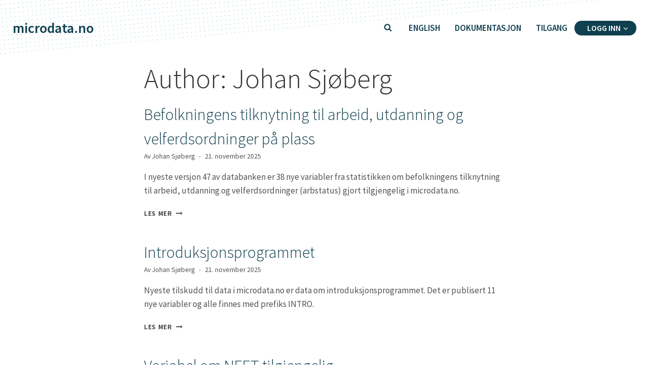

--- FILE ---
content_type: text/html; charset=UTF-8
request_url: https://www.microdata.no/author/johan/
body_size: 23953
content:
<!doctype html>
<html lang="nb-NO" class="no-js" itemtype="https://schema.org/Blog" itemscope>
<head>
	<meta charset="UTF-8">
	<meta name="viewport" content="width=device-width, initial-scale=1, minimum-scale=1">
	<meta name='robots' content='index, follow, max-image-preview:large, max-snippet:-1, max-video-preview:-1' />
<link rel="alternate" hreflang="no" href="https://www.microdata.no/author/johan/" />
<link rel="alternate" hreflang="en" href="https://www.microdata.no/en/author/johan/" />
<link rel="alternate" hreflang="x-default" href="https://www.microdata.no/author/johan/" />

	<!-- This site is optimized with the Yoast SEO plugin v25.6 - https://yoast.com/wordpress/plugins/seo/ -->
	<title>Johan Sjøberg, forfatter på microdata.no</title>
	<link rel="canonical" href="https://www.microdata.no/author/johan/" />
	<link rel="next" href="https://www.microdata.no/author/johan/page/2/" />
	<meta property="og:locale" content="nb_NO" />
	<meta property="og:type" content="profile" />
	<meta property="og:title" content="Johan Sjøberg, forfatter på microdata.no" />
	<meta property="og:url" content="https://www.microdata.no/author/johan/" />
	<meta property="og:site_name" content="microdata.no" />
	<meta property="og:image" content="https://secure.gravatar.com/avatar/6752d4eb71d671672b171c5c8358add4?s=500&d=mm&r=g" />
	<meta name="twitter:card" content="summary_large_image" />
	<script type="application/ld+json" class="yoast-schema-graph">{"@context":"https://schema.org","@graph":[{"@type":"ProfilePage","@id":"https://www.microdata.no/author/johan/","url":"https://www.microdata.no/author/johan/","name":"Johan Sjøberg, forfatter på microdata.no","isPartOf":{"@id":"https://www.microdata.no/#website"},"breadcrumb":{"@id":"https://www.microdata.no/author/johan/#breadcrumb"},"inLanguage":"nb-NO","potentialAction":[{"@type":"ReadAction","target":["https://www.microdata.no/author/johan/"]}]},{"@type":"BreadcrumbList","@id":"https://www.microdata.no/author/johan/#breadcrumb","itemListElement":[{"@type":"ListItem","position":1,"name":"Hjem","item":"https://www.microdata.no/"},{"@type":"ListItem","position":2,"name":"Arkiver for Johan Sjøberg"}]},{"@type":"WebSite","@id":"https://www.microdata.no/#website","url":"https://www.microdata.no/","name":"microdata.no","description":"Gjør det enklere å analysere registerdata","potentialAction":[{"@type":"SearchAction","target":{"@type":"EntryPoint","urlTemplate":"https://www.microdata.no/?s={search_term_string}"},"query-input":{"@type":"PropertyValueSpecification","valueRequired":true,"valueName":"search_term_string"}}],"inLanguage":"nb-NO"},{"@type":"Person","@id":"https://www.microdata.no/#/schema/person/399b42365c869a9a6f8ab17dd71215de","name":"Johan Sjøberg","image":{"@type":"ImageObject","inLanguage":"nb-NO","@id":"https://www.microdata.no/#/schema/person/image/","url":"https://secure.gravatar.com/avatar/6752d4eb71d671672b171c5c8358add4?s=96&d=mm&r=g","contentUrl":"https://secure.gravatar.com/avatar/6752d4eb71d671672b171c5c8358add4?s=96&d=mm&r=g","caption":"Johan Sjøberg"},"mainEntityOfPage":{"@id":"https://www.microdata.no/author/johan/"}}]}</script>
	<!-- / Yoast SEO plugin. -->


<link rel="alternate" type="application/rss+xml" title="microdata.no &raquo; strøm" href="https://www.microdata.no/feed/" />
<link rel="alternate" type="application/rss+xml" title="microdata.no &raquo; kommentarstrøm" href="https://www.microdata.no/comments/feed/" />
			<script>document.documentElement.classList.remove( 'no-js' );</script>
			<link rel="alternate" type="application/rss+xml" title="microdata.no &raquo; innlegg etter Johan Sjøberg-strøm" href="https://www.microdata.no/author/johan/feed/" />
<script>
window._wpemojiSettings = {"baseUrl":"https:\/\/s.w.org\/images\/core\/emoji\/15.0.3\/72x72\/","ext":".png","svgUrl":"https:\/\/s.w.org\/images\/core\/emoji\/15.0.3\/svg\/","svgExt":".svg","source":{"concatemoji":"https:\/\/www.microdata.no\/wp-includes\/js\/wp-emoji-release.min.js?ver=6.6.4"}};
/*! This file is auto-generated */
!function(i,n){var o,s,e;function c(e){try{var t={supportTests:e,timestamp:(new Date).valueOf()};sessionStorage.setItem(o,JSON.stringify(t))}catch(e){}}function p(e,t,n){e.clearRect(0,0,e.canvas.width,e.canvas.height),e.fillText(t,0,0);var t=new Uint32Array(e.getImageData(0,0,e.canvas.width,e.canvas.height).data),r=(e.clearRect(0,0,e.canvas.width,e.canvas.height),e.fillText(n,0,0),new Uint32Array(e.getImageData(0,0,e.canvas.width,e.canvas.height).data));return t.every(function(e,t){return e===r[t]})}function u(e,t,n){switch(t){case"flag":return n(e,"\ud83c\udff3\ufe0f\u200d\u26a7\ufe0f","\ud83c\udff3\ufe0f\u200b\u26a7\ufe0f")?!1:!n(e,"\ud83c\uddfa\ud83c\uddf3","\ud83c\uddfa\u200b\ud83c\uddf3")&&!n(e,"\ud83c\udff4\udb40\udc67\udb40\udc62\udb40\udc65\udb40\udc6e\udb40\udc67\udb40\udc7f","\ud83c\udff4\u200b\udb40\udc67\u200b\udb40\udc62\u200b\udb40\udc65\u200b\udb40\udc6e\u200b\udb40\udc67\u200b\udb40\udc7f");case"emoji":return!n(e,"\ud83d\udc26\u200d\u2b1b","\ud83d\udc26\u200b\u2b1b")}return!1}function f(e,t,n){var r="undefined"!=typeof WorkerGlobalScope&&self instanceof WorkerGlobalScope?new OffscreenCanvas(300,150):i.createElement("canvas"),a=r.getContext("2d",{willReadFrequently:!0}),o=(a.textBaseline="top",a.font="600 32px Arial",{});return e.forEach(function(e){o[e]=t(a,e,n)}),o}function t(e){var t=i.createElement("script");t.src=e,t.defer=!0,i.head.appendChild(t)}"undefined"!=typeof Promise&&(o="wpEmojiSettingsSupports",s=["flag","emoji"],n.supports={everything:!0,everythingExceptFlag:!0},e=new Promise(function(e){i.addEventListener("DOMContentLoaded",e,{once:!0})}),new Promise(function(t){var n=function(){try{var e=JSON.parse(sessionStorage.getItem(o));if("object"==typeof e&&"number"==typeof e.timestamp&&(new Date).valueOf()<e.timestamp+604800&&"object"==typeof e.supportTests)return e.supportTests}catch(e){}return null}();if(!n){if("undefined"!=typeof Worker&&"undefined"!=typeof OffscreenCanvas&&"undefined"!=typeof URL&&URL.createObjectURL&&"undefined"!=typeof Blob)try{var e="postMessage("+f.toString()+"("+[JSON.stringify(s),u.toString(),p.toString()].join(",")+"));",r=new Blob([e],{type:"text/javascript"}),a=new Worker(URL.createObjectURL(r),{name:"wpTestEmojiSupports"});return void(a.onmessage=function(e){c(n=e.data),a.terminate(),t(n)})}catch(e){}c(n=f(s,u,p))}t(n)}).then(function(e){for(var t in e)n.supports[t]=e[t],n.supports.everything=n.supports.everything&&n.supports[t],"flag"!==t&&(n.supports.everythingExceptFlag=n.supports.everythingExceptFlag&&n.supports[t]);n.supports.everythingExceptFlag=n.supports.everythingExceptFlag&&!n.supports.flag,n.DOMReady=!1,n.readyCallback=function(){n.DOMReady=!0}}).then(function(){return e}).then(function(){var e;n.supports.everything||(n.readyCallback(),(e=n.source||{}).concatemoji?t(e.concatemoji):e.wpemoji&&e.twemoji&&(t(e.twemoji),t(e.wpemoji)))}))}((window,document),window._wpemojiSettings);
</script>
<link rel='stylesheet' id='kadence-blocks-rowlayout-css' href='https://www.microdata.no/wp-content/plugins/kadence-blocks/dist/style-blocks-rowlayout.css?ver=3.6.1' media='all' />
<link rel='stylesheet' id='kadence-blocks-column-css' href='https://www.microdata.no/wp-content/plugins/kadence-blocks/dist/style-blocks-column.css?ver=3.6.1' media='all' />
<style id='wp-emoji-styles-inline-css'>

	img.wp-smiley, img.emoji {
		display: inline !important;
		border: none !important;
		box-shadow: none !important;
		height: 1em !important;
		width: 1em !important;
		margin: 0 0.07em !important;
		vertical-align: -0.1em !important;
		background: none !important;
		padding: 0 !important;
	}
</style>
<link rel='stylesheet' id='wp-block-library-css' href='https://www.microdata.no/wp-includes/css/dist/block-library/style.min.css?ver=6.6.4' media='all' />
<style id='classic-theme-styles-inline-css'>
/*! This file is auto-generated */
.wp-block-button__link{color:#fff;background-color:#32373c;border-radius:9999px;box-shadow:none;text-decoration:none;padding:calc(.667em + 2px) calc(1.333em + 2px);font-size:1.125em}.wp-block-file__button{background:#32373c;color:#fff;text-decoration:none}
</style>
<style id='global-styles-inline-css'>
:root{--wp--preset--aspect-ratio--square: 1;--wp--preset--aspect-ratio--4-3: 4/3;--wp--preset--aspect-ratio--3-4: 3/4;--wp--preset--aspect-ratio--3-2: 3/2;--wp--preset--aspect-ratio--2-3: 2/3;--wp--preset--aspect-ratio--16-9: 16/9;--wp--preset--aspect-ratio--9-16: 9/16;--wp--preset--color--black: #000000;--wp--preset--color--cyan-bluish-gray: #abb8c3;--wp--preset--color--white: #ffffff;--wp--preset--color--pale-pink: #f78da7;--wp--preset--color--vivid-red: #cf2e2e;--wp--preset--color--luminous-vivid-orange: #ff6900;--wp--preset--color--luminous-vivid-amber: #fcb900;--wp--preset--color--light-green-cyan: #7bdcb5;--wp--preset--color--vivid-green-cyan: #00d084;--wp--preset--color--pale-cyan-blue: #8ed1fc;--wp--preset--color--vivid-cyan-blue: #0693e3;--wp--preset--color--vivid-purple: #9b51e0;--wp--preset--color--theme-palette-1: var(--global-palette1);--wp--preset--color--theme-palette-2: var(--global-palette2);--wp--preset--color--theme-palette-3: var(--global-palette3);--wp--preset--color--theme-palette-4: var(--global-palette4);--wp--preset--color--theme-palette-5: var(--global-palette5);--wp--preset--color--theme-palette-6: var(--global-palette6);--wp--preset--color--theme-palette-7: var(--global-palette7);--wp--preset--color--theme-palette-8: var(--global-palette8);--wp--preset--color--theme-palette-9: var(--global-palette9);--wp--preset--color--kb-palette-2: #104050;--wp--preset--color--kb-palette-3: #0a6496;--wp--preset--color--kb-palette-4: #63b4d1;--wp--preset--color--kb-palette-5: #e94f35;--wp--preset--color--kb-palette-6: #325d3d;--wp--preset--color--kb-palette-7: #e5b000;--wp--preset--gradient--vivid-cyan-blue-to-vivid-purple: linear-gradient(135deg,rgba(6,147,227,1) 0%,rgb(155,81,224) 100%);--wp--preset--gradient--light-green-cyan-to-vivid-green-cyan: linear-gradient(135deg,rgb(122,220,180) 0%,rgb(0,208,130) 100%);--wp--preset--gradient--luminous-vivid-amber-to-luminous-vivid-orange: linear-gradient(135deg,rgba(252,185,0,1) 0%,rgba(255,105,0,1) 100%);--wp--preset--gradient--luminous-vivid-orange-to-vivid-red: linear-gradient(135deg,rgba(255,105,0,1) 0%,rgb(207,46,46) 100%);--wp--preset--gradient--very-light-gray-to-cyan-bluish-gray: linear-gradient(135deg,rgb(238,238,238) 0%,rgb(169,184,195) 100%);--wp--preset--gradient--cool-to-warm-spectrum: linear-gradient(135deg,rgb(74,234,220) 0%,rgb(151,120,209) 20%,rgb(207,42,186) 40%,rgb(238,44,130) 60%,rgb(251,105,98) 80%,rgb(254,248,76) 100%);--wp--preset--gradient--blush-light-purple: linear-gradient(135deg,rgb(255,206,236) 0%,rgb(152,150,240) 100%);--wp--preset--gradient--blush-bordeaux: linear-gradient(135deg,rgb(254,205,165) 0%,rgb(254,45,45) 50%,rgb(107,0,62) 100%);--wp--preset--gradient--luminous-dusk: linear-gradient(135deg,rgb(255,203,112) 0%,rgb(199,81,192) 50%,rgb(65,88,208) 100%);--wp--preset--gradient--pale-ocean: linear-gradient(135deg,rgb(255,245,203) 0%,rgb(182,227,212) 50%,rgb(51,167,181) 100%);--wp--preset--gradient--electric-grass: linear-gradient(135deg,rgb(202,248,128) 0%,rgb(113,206,126) 100%);--wp--preset--gradient--midnight: linear-gradient(135deg,rgb(2,3,129) 0%,rgb(40,116,252) 100%);--wp--preset--font-size--small: var(--global-font-size-small);--wp--preset--font-size--medium: var(--global-font-size-medium);--wp--preset--font-size--large: var(--global-font-size-large);--wp--preset--font-size--x-large: 42px;--wp--preset--font-size--larger: var(--global-font-size-larger);--wp--preset--font-size--xxlarge: var(--global-font-size-xxlarge);--wp--preset--spacing--20: 0.44rem;--wp--preset--spacing--30: 0.67rem;--wp--preset--spacing--40: 1rem;--wp--preset--spacing--50: 1.5rem;--wp--preset--spacing--60: 2.25rem;--wp--preset--spacing--70: 3.38rem;--wp--preset--spacing--80: 5.06rem;--wp--preset--shadow--natural: 6px 6px 9px rgba(0, 0, 0, 0.2);--wp--preset--shadow--deep: 12px 12px 50px rgba(0, 0, 0, 0.4);--wp--preset--shadow--sharp: 6px 6px 0px rgba(0, 0, 0, 0.2);--wp--preset--shadow--outlined: 6px 6px 0px -3px rgba(255, 255, 255, 1), 6px 6px rgba(0, 0, 0, 1);--wp--preset--shadow--crisp: 6px 6px 0px rgba(0, 0, 0, 1);}:where(.is-layout-flex){gap: 0.5em;}:where(.is-layout-grid){gap: 0.5em;}body .is-layout-flex{display: flex;}.is-layout-flex{flex-wrap: wrap;align-items: center;}.is-layout-flex > :is(*, div){margin: 0;}body .is-layout-grid{display: grid;}.is-layout-grid > :is(*, div){margin: 0;}:where(.wp-block-columns.is-layout-flex){gap: 2em;}:where(.wp-block-columns.is-layout-grid){gap: 2em;}:where(.wp-block-post-template.is-layout-flex){gap: 1.25em;}:where(.wp-block-post-template.is-layout-grid){gap: 1.25em;}.has-black-color{color: var(--wp--preset--color--black) !important;}.has-cyan-bluish-gray-color{color: var(--wp--preset--color--cyan-bluish-gray) !important;}.has-white-color{color: var(--wp--preset--color--white) !important;}.has-pale-pink-color{color: var(--wp--preset--color--pale-pink) !important;}.has-vivid-red-color{color: var(--wp--preset--color--vivid-red) !important;}.has-luminous-vivid-orange-color{color: var(--wp--preset--color--luminous-vivid-orange) !important;}.has-luminous-vivid-amber-color{color: var(--wp--preset--color--luminous-vivid-amber) !important;}.has-light-green-cyan-color{color: var(--wp--preset--color--light-green-cyan) !important;}.has-vivid-green-cyan-color{color: var(--wp--preset--color--vivid-green-cyan) !important;}.has-pale-cyan-blue-color{color: var(--wp--preset--color--pale-cyan-blue) !important;}.has-vivid-cyan-blue-color{color: var(--wp--preset--color--vivid-cyan-blue) !important;}.has-vivid-purple-color{color: var(--wp--preset--color--vivid-purple) !important;}.has-black-background-color{background-color: var(--wp--preset--color--black) !important;}.has-cyan-bluish-gray-background-color{background-color: var(--wp--preset--color--cyan-bluish-gray) !important;}.has-white-background-color{background-color: var(--wp--preset--color--white) !important;}.has-pale-pink-background-color{background-color: var(--wp--preset--color--pale-pink) !important;}.has-vivid-red-background-color{background-color: var(--wp--preset--color--vivid-red) !important;}.has-luminous-vivid-orange-background-color{background-color: var(--wp--preset--color--luminous-vivid-orange) !important;}.has-luminous-vivid-amber-background-color{background-color: var(--wp--preset--color--luminous-vivid-amber) !important;}.has-light-green-cyan-background-color{background-color: var(--wp--preset--color--light-green-cyan) !important;}.has-vivid-green-cyan-background-color{background-color: var(--wp--preset--color--vivid-green-cyan) !important;}.has-pale-cyan-blue-background-color{background-color: var(--wp--preset--color--pale-cyan-blue) !important;}.has-vivid-cyan-blue-background-color{background-color: var(--wp--preset--color--vivid-cyan-blue) !important;}.has-vivid-purple-background-color{background-color: var(--wp--preset--color--vivid-purple) !important;}.has-black-border-color{border-color: var(--wp--preset--color--black) !important;}.has-cyan-bluish-gray-border-color{border-color: var(--wp--preset--color--cyan-bluish-gray) !important;}.has-white-border-color{border-color: var(--wp--preset--color--white) !important;}.has-pale-pink-border-color{border-color: var(--wp--preset--color--pale-pink) !important;}.has-vivid-red-border-color{border-color: var(--wp--preset--color--vivid-red) !important;}.has-luminous-vivid-orange-border-color{border-color: var(--wp--preset--color--luminous-vivid-orange) !important;}.has-luminous-vivid-amber-border-color{border-color: var(--wp--preset--color--luminous-vivid-amber) !important;}.has-light-green-cyan-border-color{border-color: var(--wp--preset--color--light-green-cyan) !important;}.has-vivid-green-cyan-border-color{border-color: var(--wp--preset--color--vivid-green-cyan) !important;}.has-pale-cyan-blue-border-color{border-color: var(--wp--preset--color--pale-cyan-blue) !important;}.has-vivid-cyan-blue-border-color{border-color: var(--wp--preset--color--vivid-cyan-blue) !important;}.has-vivid-purple-border-color{border-color: var(--wp--preset--color--vivid-purple) !important;}.has-vivid-cyan-blue-to-vivid-purple-gradient-background{background: var(--wp--preset--gradient--vivid-cyan-blue-to-vivid-purple) !important;}.has-light-green-cyan-to-vivid-green-cyan-gradient-background{background: var(--wp--preset--gradient--light-green-cyan-to-vivid-green-cyan) !important;}.has-luminous-vivid-amber-to-luminous-vivid-orange-gradient-background{background: var(--wp--preset--gradient--luminous-vivid-amber-to-luminous-vivid-orange) !important;}.has-luminous-vivid-orange-to-vivid-red-gradient-background{background: var(--wp--preset--gradient--luminous-vivid-orange-to-vivid-red) !important;}.has-very-light-gray-to-cyan-bluish-gray-gradient-background{background: var(--wp--preset--gradient--very-light-gray-to-cyan-bluish-gray) !important;}.has-cool-to-warm-spectrum-gradient-background{background: var(--wp--preset--gradient--cool-to-warm-spectrum) !important;}.has-blush-light-purple-gradient-background{background: var(--wp--preset--gradient--blush-light-purple) !important;}.has-blush-bordeaux-gradient-background{background: var(--wp--preset--gradient--blush-bordeaux) !important;}.has-luminous-dusk-gradient-background{background: var(--wp--preset--gradient--luminous-dusk) !important;}.has-pale-ocean-gradient-background{background: var(--wp--preset--gradient--pale-ocean) !important;}.has-electric-grass-gradient-background{background: var(--wp--preset--gradient--electric-grass) !important;}.has-midnight-gradient-background{background: var(--wp--preset--gradient--midnight) !important;}.has-small-font-size{font-size: var(--wp--preset--font-size--small) !important;}.has-medium-font-size{font-size: var(--wp--preset--font-size--medium) !important;}.has-large-font-size{font-size: var(--wp--preset--font-size--large) !important;}.has-x-large-font-size{font-size: var(--wp--preset--font-size--x-large) !important;}
:where(.wp-block-post-template.is-layout-flex){gap: 1.25em;}:where(.wp-block-post-template.is-layout-grid){gap: 1.25em;}
:where(.wp-block-columns.is-layout-flex){gap: 2em;}:where(.wp-block-columns.is-layout-grid){gap: 2em;}
:root :where(.wp-block-pullquote){font-size: 1.5em;line-height: 1.6;}
</style>
<link rel='stylesheet' id='vsel-styles-css' href='https://www.microdata.no/wp-content/plugins/very-simple-event-list/css/vsel-style.min.css?ver=6.6.4' media='all' />
<link rel='stylesheet' id='wpml-legacy-horizontal-list-0-css' href='https://www.microdata.no/wp-content/plugins/sitepress-multilingual-cms/templates/language-switchers/legacy-list-horizontal/style.min.css?ver=1' media='all' />
<link rel='stylesheet' id='wpml-menu-item-0-css' href='https://www.microdata.no/wp-content/plugins/sitepress-multilingual-cms/templates/language-switchers/menu-item/style.min.css?ver=1' media='all' />
<link rel='stylesheet' id='microdata-codemirror-css' href='https://www.microdata.no/wp-content/themes/microdata.no/rose/node_modules/@raird/lib-rosemode/css/codemirror.css?ver=1.1' media='all' />
<link rel='stylesheet' id='microdata-codemirror-solarized-css' href='https://www.microdata.no/wp-content/themes/microdata.no/rose/node_modules/@raird/lib-rosemode/css/solarized.css?ver=1.1' media='all' />
<link rel='stylesheet' id='microdata-styles-css' href='https://www.microdata.no/wp-content/themes/microdata.no/style.css?ver=01769781602' media='all' />
<link rel='stylesheet' id='kadence-global-css' href='https://www.microdata.no/wp-content/themes/kadence/assets/css/global.min.css?ver=1726418894' media='all' />
<style id='kadence-global-inline-css'>
/* Kadence Base CSS */
:root{--global-palette1:#104050;--global-palette2:#e94f35;--global-palette3:#343434;--global-palette4:#535353;--global-palette5:#646464;--global-palette6:#718096;--global-palette7:#e0f0f6;--global-palette8:#eff7fa;--global-palette9:#ffffff;--global-palette9rgb:255, 255, 255;--global-palette-highlight:var(--global-palette1);--global-palette-highlight-alt:var(--global-palette2);--global-palette-highlight-alt2:var(--global-palette9);--global-palette-btn-bg:var(--global-palette1);--global-palette-btn-bg-hover:var(--global-palette2);--global-palette-btn:var(--global-palette9);--global-palette-btn-hover:var(--global-palette9);--global-body-font-family:'Source Sans Pro', sans-serif;--global-heading-font-family:inherit;--global-primary-nav-font-family:'Source Sans Pro', sans-serif;--global-fallback-font:sans-serif;--global-display-fallback-font:sans-serif;--global-content-width:1280px;--global-content-narrow-width:760px;--global-content-edge-padding:1.5rem;--global-content-boxed-padding:2rem;--global-calc-content-width:calc(1280px - var(--global-content-edge-padding) - var(--global-content-edge-padding) );--wp--style--global--content-size:var(--global-calc-content-width);}.wp-site-blocks{--global-vw:calc( 100vw - ( 0.5 * var(--scrollbar-offset)));}body{background:var(--global-palette9);}body, input, select, optgroup, textarea{font-style:normal;font-weight:normal;font-size:17px;line-height:1.6;font-family:var(--global-body-font-family);color:var(--global-palette4);}.content-bg, body.content-style-unboxed .site{background:var(--global-palette9);}h1,h2,h3,h4,h5,h6{font-family:var(--global-heading-font-family);}h1{font-style:normal;font-weight:300;font-size:54px;line-height:1.1;color:var(--global-palette3);}h2{font-style:normal;font-weight:300;font-size:28px;line-height:1.5;color:var(--global-palette3);}h3{font-weight:700;font-size:24px;line-height:1.5;color:var(--global-palette3);}h4{font-weight:700;font-size:22px;line-height:1.5;color:var(--global-palette4);}h5{font-weight:700;font-size:20px;line-height:1.5;color:var(--global-palette4);}h6{font-weight:700;font-size:18px;line-height:1.5;color:var(--global-palette5);}.entry-hero .kadence-breadcrumbs{max-width:1280px;}.site-container, .site-header-row-layout-contained, .site-footer-row-layout-contained, .entry-hero-layout-contained, .comments-area, .alignfull > .wp-block-cover__inner-container, .alignwide > .wp-block-cover__inner-container{max-width:var(--global-content-width);}.content-width-narrow .content-container.site-container, .content-width-narrow .hero-container.site-container{max-width:var(--global-content-narrow-width);}@media all and (min-width: 1510px){.wp-site-blocks .content-container  .alignwide{margin-left:-115px;margin-right:-115px;width:unset;max-width:unset;}}@media all and (min-width: 1020px){.content-width-narrow .wp-site-blocks .content-container .alignwide{margin-left:-130px;margin-right:-130px;width:unset;max-width:unset;}}.content-style-boxed .wp-site-blocks .entry-content .alignwide{margin-left:calc( -1 * var( --global-content-boxed-padding ) );margin-right:calc( -1 * var( --global-content-boxed-padding ) );}.content-area{margin-top:1rem;margin-bottom:1rem;}@media all and (max-width: 1024px){.content-area{margin-top:3rem;margin-bottom:3rem;}}@media all and (max-width: 767px){.content-area{margin-top:2rem;margin-bottom:2rem;}}@media all and (max-width: 1024px){:root{--global-content-boxed-padding:2rem;}}@media all and (max-width: 767px){:root{--global-content-boxed-padding:1.5rem;}}.entry-content-wrap{padding:2rem;}@media all and (max-width: 1024px){.entry-content-wrap{padding:2rem;}}@media all and (max-width: 767px){.entry-content-wrap{padding:1.5rem;}}.entry.single-entry{box-shadow:0px 15px 15px -10px rgba(0,0,0,0.05);}.entry.loop-entry{box-shadow:0px 15px 15px -10px rgba(0,0,0,0.05);}.loop-entry .entry-content-wrap{padding:2rem;}@media all and (max-width: 1024px){.loop-entry .entry-content-wrap{padding:2rem;}}@media all and (max-width: 767px){.loop-entry .entry-content-wrap{padding:1.5rem;}}button, .button, .wp-block-button__link, input[type="button"], input[type="reset"], input[type="submit"], .fl-button, .elementor-button-wrapper .elementor-button{font-style:normal;font-weight:600;font-size:16px;letter-spacing:0em;text-transform:uppercase;border-radius:50px;padding:10px 45px 9px 45px;box-shadow:0px 0px 0px -7px rgba(0,0,0,0);}.wp-block-button.is-style-outline .wp-block-button__link{padding:10px 45px 9px 45px;}button:hover, button:focus, button:active, .button:hover, .button:focus, .button:active, .wp-block-button__link:hover, .wp-block-button__link:focus, .wp-block-button__link:active, input[type="button"]:hover, input[type="button"]:focus, input[type="button"]:active, input[type="reset"]:hover, input[type="reset"]:focus, input[type="reset"]:active, input[type="submit"]:hover, input[type="submit"]:focus, input[type="submit"]:active, .elementor-button-wrapper .elementor-button:hover, .elementor-button-wrapper .elementor-button:focus, .elementor-button-wrapper .elementor-button:active{box-shadow:0px 15px 25px -7px rgba(0,0,0,0.1);}.kb-button.kb-btn-global-outline.kb-btn-global-inherit{padding-top:calc(10px - 2px);padding-right:calc(45px - 2px);padding-bottom:calc(9px - 2px);padding-left:calc(45px - 2px);}@media all and (min-width: 1025px){.transparent-header .entry-hero .entry-hero-container-inner{padding-top:80px;}}@media all and (max-width: 1024px){.mobile-transparent-header .entry-hero .entry-hero-container-inner{padding-top:80px;}}@media all and (max-width: 767px){.mobile-transparent-header .entry-hero .entry-hero-container-inner{padding-top:80px;}}.loop-entry.type-post h2.entry-title{font-style:normal;font-weight:300;font-size:32px;font-family:'Source Sans Pro', sans-serif;color:var(--global-palette1);}
/* Kadence Header CSS */
@media all and (max-width: 1024px){.mobile-transparent-header #masthead{position:absolute;left:0px;right:0px;z-index:100;}.kadence-scrollbar-fixer.mobile-transparent-header #masthead{right:var(--scrollbar-offset,0);}.mobile-transparent-header #masthead, .mobile-transparent-header .site-top-header-wrap .site-header-row-container-inner, .mobile-transparent-header .site-main-header-wrap .site-header-row-container-inner, .mobile-transparent-header .site-bottom-header-wrap .site-header-row-container-inner{background:transparent;}.site-header-row-tablet-layout-fullwidth, .site-header-row-tablet-layout-standard{padding:0px;}}@media all and (min-width: 1025px){.transparent-header #masthead{position:absolute;left:0px;right:0px;z-index:100;}.transparent-header.kadence-scrollbar-fixer #masthead{right:var(--scrollbar-offset,0);}.transparent-header #masthead, .transparent-header .site-top-header-wrap .site-header-row-container-inner, .transparent-header .site-main-header-wrap .site-header-row-container-inner, .transparent-header .site-bottom-header-wrap .site-header-row-container-inner{background:transparent;}}.site-branding{padding:0px 0px 0px 0px;}.site-branding .site-title{font-style:normal;font-weight:600;font-size:28px;line-height:1.2;font-family:'Source Sans Pro', sans-serif;color:var(--global-palette1);}.site-branding .site-title:hover{color:var(--global-palette1);}body.home .site-branding .site-title{color:var(--global-palette1);}#masthead, #masthead .kadence-sticky-header.item-is-fixed:not(.item-at-start):not(.site-header-row-container):not(.site-main-header-wrap), #masthead .kadence-sticky-header.item-is-fixed:not(.item-at-start) > .site-header-row-container-inner{background:var(--global-palette9);}.site-main-header-wrap .site-header-row-container-inner{border-bottom:0px solid var(--global-palette9);}.site-main-header-inner-wrap{min-height:80px;}.site-main-header-wrap .site-header-row-container-inner>.site-container{padding:15px 25px 15px 25px;}.header-navigation[class*="header-navigation-style-underline"] .header-menu-container.primary-menu-container>ul>li>a:after{width:calc( 100% - 29px);}.main-navigation .primary-menu-container > ul > li.menu-item > a{padding-left:calc(29px / 2);padding-right:calc(29px / 2);padding-top:0.6em;padding-bottom:0.6em;color:var(--global-palette1);}.main-navigation .primary-menu-container > ul > li.menu-item .dropdown-nav-special-toggle{right:calc(29px / 2);}.main-navigation .primary-menu-container > ul li.menu-item > a{font-style:normal;font-weight:600;font-family:var(--global-primary-nav-font-family);text-transform:uppercase;}.main-navigation .primary-menu-container > ul > li.menu-item > a:hover{color:#e94f35;}.main-navigation .primary-menu-container > ul > li.menu-item.current-menu-item > a{color:var(--global-palette2);}.header-navigation .header-menu-container ul ul.sub-menu, .header-navigation .header-menu-container ul ul.submenu{background:var(--global-palette1);box-shadow:0px 2px 13px 0px rgba(0,0,0,0.1);}.header-navigation .header-menu-container ul ul li.menu-item, .header-menu-container ul.menu > li.kadence-menu-mega-enabled > ul > li.menu-item > a{border-bottom:1px solid rgba(255,255,255,0.1);}.header-navigation .header-menu-container ul ul li.menu-item > a{width:200px;padding-top:1em;padding-bottom:1em;color:var(--global-palette8);font-style:normal;font-weight:normal;font-size:16px;text-transform:capitalize;}.header-navigation .header-menu-container ul ul li.menu-item > a:hover{color:var(--global-palette9);background:var(--global-palette2);}.header-navigation .header-menu-container ul ul li.menu-item.current-menu-item > a{color:var(--global-palette9);background:var(--global-palette4);}.mobile-toggle-open-container .menu-toggle-open, .mobile-toggle-open-container .menu-toggle-open:focus{color:var(--global-palette1);padding:0.4em 0.6em 0.4em 0.6em;font-size:14px;}.mobile-toggle-open-container .menu-toggle-open.menu-toggle-style-bordered{border:1px solid currentColor;}.mobile-toggle-open-container .menu-toggle-open .menu-toggle-icon{font-size:20px;}.mobile-toggle-open-container .menu-toggle-open:hover, .mobile-toggle-open-container .menu-toggle-open:focus-visible{color:var(--global-palette2);}.mobile-navigation ul li{font-size:14px;}.mobile-navigation ul li a{padding-top:1em;padding-bottom:1em;}.mobile-navigation ul li > a, .mobile-navigation ul li.menu-item-has-children > .drawer-nav-drop-wrap{color:var(--global-palette8);}.mobile-navigation ul li.current-menu-item > a, .mobile-navigation ul li.current-menu-item.menu-item-has-children > .drawer-nav-drop-wrap{color:var(--global-palette-highlight);}.mobile-navigation ul li.menu-item-has-children .drawer-nav-drop-wrap, .mobile-navigation ul li:not(.menu-item-has-children) a{border-bottom:1px solid rgba(255,255,255,0.1);}.mobile-navigation:not(.drawer-navigation-parent-toggle-true) ul li.menu-item-has-children .drawer-nav-drop-wrap button{border-left:1px solid rgba(255,255,255,0.1);}#mobile-drawer .drawer-header .drawer-toggle{padding:0.6em 0.15em 0.6em 0.15em;font-size:24px;}.search-toggle-open-container .search-toggle-open{color:var(--global-palette1);}.search-toggle-open-container .search-toggle-open.search-toggle-style-bordered{border:1px solid currentColor;}.search-toggle-open-container .search-toggle-open .search-toggle-icon{font-size:1em;}.search-toggle-open-container .search-toggle-open:hover, .search-toggle-open-container .search-toggle-open:focus{color:var(--global-palette2);}#search-drawer .drawer-inner .drawer-content form input.search-field, #search-drawer .drawer-inner .drawer-content form .kadence-search-icon-wrap, #search-drawer .drawer-header{color:var(--global-palette3);}#search-drawer .drawer-inner .drawer-content form input.search-field:focus, #search-drawer .drawer-inner .drawer-content form input.search-submit:hover ~ .kadence-search-icon-wrap, #search-drawer .drawer-inner .drawer-content form button[type="submit"]:hover ~ .kadence-search-icon-wrap{color:var(--global-palette3);}#search-drawer .drawer-inner{background:rgba(255,255,255,0.9);}
/* Kadence Footer CSS */
.site-bottom-footer-wrap .site-footer-row-container-inner{background:var(--global-palette7);}.site-bottom-footer-inner-wrap{padding-top:15px;padding-bottom:15px;grid-column-gap:30px;}.site-bottom-footer-inner-wrap .widget{margin-bottom:30px;}.site-bottom-footer-inner-wrap .site-footer-section:not(:last-child):after{right:calc(-30px / 2);}#colophon .footer-navigation .footer-menu-container > ul > li > a{padding-left:calc(1.2em / 2);padding-right:calc(1.2em / 2);padding-top:calc(0.5em / 2);padding-bottom:calc(0.5em / 2);color:var(--global-palette1);background:rgba(239,247,250,0);}#colophon .footer-navigation .footer-menu-container > ul li a:hover{color:var(--global-palette-highlight);}#colophon .footer-navigation .footer-menu-container > ul li.current-menu-item > a{color:var(--global-palette3);}
/* Kadence Pro Header CSS */
.header-navigation-dropdown-direction-left ul ul.submenu, .header-navigation-dropdown-direction-left ul ul.sub-menu{right:0px;left:auto;}.rtl .header-navigation-dropdown-direction-right ul ul.submenu, .rtl .header-navigation-dropdown-direction-right ul ul.sub-menu{left:0px;right:auto;}.header-account-button .nav-drop-title-wrap > .kadence-svg-iconset, .header-account-button > .kadence-svg-iconset{font-size:1.2em;}.site-header-item .header-account-button .nav-drop-title-wrap, .site-header-item .header-account-wrap > .header-account-button{display:flex;align-items:center;}.header-account-style-icon_label .header-account-label{padding-left:5px;}.header-account-style-label_icon .header-account-label{padding-right:5px;}.site-header-item .header-account-wrap .header-account-button{text-decoration:none;box-shadow:none;color:inherit;background:transparent;padding:0.6em 0em 0.6em 0em;}.header-mobile-account-wrap .header-account-button .nav-drop-title-wrap > .kadence-svg-iconset, .header-mobile-account-wrap .header-account-button > .kadence-svg-iconset{font-size:1.2em;}.header-mobile-account-wrap .header-account-button .nav-drop-title-wrap, .header-mobile-account-wrap > .header-account-button{display:flex;align-items:center;}.header-mobile-account-wrap.header-account-style-icon_label .header-account-label{padding-left:5px;}.header-mobile-account-wrap.header-account-style-label_icon .header-account-label{padding-right:5px;}.header-mobile-account-wrap .header-account-button{text-decoration:none;box-shadow:none;color:inherit;background:transparent;padding:0.6em 0em 0.6em 0em;}#login-drawer .drawer-inner .drawer-content{display:flex;justify-content:center;align-items:center;position:absolute;top:0px;bottom:0px;left:0px;right:0px;padding:0px;}#loginform p label{display:block;}#login-drawer #loginform{width:100%;}#login-drawer #loginform input{width:100%;}#login-drawer #loginform input[type="checkbox"]{width:auto;}#login-drawer .drawer-inner .drawer-header{position:relative;z-index:100;}#login-drawer .drawer-content_inner.widget_login_form_inner{padding:2em;width:100%;max-width:350px;border-radius:.25rem;background:var(--global-palette9);color:var(--global-palette4);}#login-drawer .lost_password a{color:var(--global-palette6);}#login-drawer .lost_password, #login-drawer .register-field{text-align:center;}#login-drawer .widget_login_form_inner p{margin-top:1.2em;margin-bottom:0em;}#login-drawer .widget_login_form_inner p:first-child{margin-top:0em;}#login-drawer .widget_login_form_inner label{margin-bottom:0.5em;}#login-drawer hr.register-divider{margin:1.2em 0;border-width:1px;}#login-drawer .register-field{font-size:90%;}@media all and (min-width: 1025px){#login-drawer hr.register-divider.hide-desktop{display:none;}#login-drawer p.register-field.hide-desktop{display:none;}}@media all and (max-width: 1024px){#login-drawer hr.register-divider.hide-mobile{display:none;}#login-drawer p.register-field.hide-mobile{display:none;}}@media all and (max-width: 767px){#login-drawer hr.register-divider.hide-mobile{display:none;}#login-drawer p.register-field.hide-mobile{display:none;}}.tertiary-navigation .tertiary-menu-container > ul > li.menu-item > a{padding-left:calc(1.2em / 2);padding-right:calc(1.2em / 2);padding-top:0.6em;padding-bottom:0.6em;color:var(--global-palette5);}.tertiary-navigation .tertiary-menu-container > ul > li.menu-item > a:hover{color:var(--global-palette-highlight);}.tertiary-navigation .tertiary-menu-container > ul > li.menu-item.current-menu-item > a{color:var(--global-palette3);}.header-navigation[class*="header-navigation-style-underline"] .header-menu-container.tertiary-menu-container>ul>li>a:after{width:calc( 100% - 1.2em);}.quaternary-navigation .quaternary-menu-container > ul > li.menu-item > a{padding-left:calc(1.2em / 2);padding-right:calc(1.2em / 2);padding-top:0.6em;padding-bottom:0.6em;color:var(--global-palette5);}.quaternary-navigation .quaternary-menu-container > ul > li.menu-item > a:hover{color:var(--global-palette-highlight);}.quaternary-navigation .quaternary-menu-container > ul > li.menu-item.current-menu-item > a{color:var(--global-palette3);}.header-navigation[class*="header-navigation-style-underline"] .header-menu-container.quaternary-menu-container>ul>li>a:after{width:calc( 100% - 1.2em);}#main-header .header-divider{border-right:1px solid var(--global-palette6);height:50%;}#main-header .header-divider2{border-right:1px solid var(--global-palette6);height:50%;}#main-header .header-divider3{border-right:1px solid var(--global-palette6);height:50%;}#mobile-header .header-mobile-divider, #mobile-drawer .header-mobile-divider{border-right:1px solid var(--global-palette6);height:50%;}#mobile-drawer .header-mobile-divider{border-top:1px solid var(--global-palette6);width:50%;}#mobile-header .header-mobile-divider2{border-right:1px solid var(--global-palette6);height:50%;}#mobile-drawer .header-mobile-divider2{border-top:1px solid var(--global-palette6);width:50%;}.header-item-search-bar form ::-webkit-input-placeholder{color:currentColor;opacity:0.5;}.header-item-search-bar form ::placeholder{color:currentColor;opacity:0.5;}.header-search-bar form{max-width:100%;width:240px;}.header-mobile-search-bar form{max-width:calc(100vw - var(--global-sm-spacing) - var(--global-sm-spacing));width:240px;}.header-widget-lstyle-normal .header-widget-area-inner a:not(.button){text-decoration:underline;}.element-contact-inner-wrap{display:flex;flex-wrap:wrap;align-items:center;margin-top:-0.6em;margin-left:calc(-0.6em / 2);margin-right:calc(-0.6em / 2);}.element-contact-inner-wrap .header-contact-item{display:inline-flex;flex-wrap:wrap;align-items:center;margin-top:0.6em;margin-left:calc(0.6em / 2);margin-right:calc(0.6em / 2);}.element-contact-inner-wrap .header-contact-item .kadence-svg-iconset{font-size:1em;}.header-contact-item img{display:inline-block;}.header-contact-item .contact-label{margin-left:0.3em;}.rtl .header-contact-item .contact-label{margin-right:0.3em;margin-left:0px;}.header-mobile-contact-wrap .element-contact-inner-wrap{display:flex;flex-wrap:wrap;align-items:center;margin-top:-0.6em;margin-left:calc(-0.6em / 2);margin-right:calc(-0.6em / 2);}.header-mobile-contact-wrap .element-contact-inner-wrap .header-contact-item{display:inline-flex;flex-wrap:wrap;align-items:center;margin-top:0.6em;margin-left:calc(0.6em / 2);margin-right:calc(0.6em / 2);}.header-mobile-contact-wrap .element-contact-inner-wrap .header-contact-item .kadence-svg-iconset{font-size:1em;}#main-header .header-button2{box-shadow:0px 0px 0px -7px rgba(0,0,0,0);}#main-header .header-button2:hover{box-shadow:0px 15px 25px -7px rgba(0,0,0,0.1);}.mobile-header-button2-wrap .mobile-header-button-inner-wrap .mobile-header-button2{border:2px none transparent;box-shadow:0px 0px 0px -7px rgba(0,0,0,0);}.mobile-header-button2-wrap .mobile-header-button-inner-wrap .mobile-header-button2:hover{box-shadow:0px 15px 25px -7px rgba(0,0,0,0.1);}#widget-drawer.popup-drawer-layout-fullwidth .drawer-content .header-widget2, #widget-drawer.popup-drawer-layout-sidepanel .drawer-inner{max-width:400px;}#widget-drawer.popup-drawer-layout-fullwidth .drawer-content .header-widget2{margin:0 auto;}.widget-toggle-open{display:flex;align-items:center;background:transparent;box-shadow:none;}.widget-toggle-open:hover, .widget-toggle-open:focus{border-color:currentColor;background:transparent;box-shadow:none;}.widget-toggle-open .widget-toggle-icon{display:flex;}.widget-toggle-open .widget-toggle-label{padding-right:5px;}.rtl .widget-toggle-open .widget-toggle-label{padding-left:5px;padding-right:0px;}.widget-toggle-open .widget-toggle-label:empty, .rtl .widget-toggle-open .widget-toggle-label:empty{padding-right:0px;padding-left:0px;}.widget-toggle-open-container .widget-toggle-open{color:var(--global-palette5);padding:0.4em 0.6em 0.4em 0.6em;font-size:14px;}.widget-toggle-open-container .widget-toggle-open.widget-toggle-style-bordered{border:1px solid currentColor;}.widget-toggle-open-container .widget-toggle-open .widget-toggle-icon{font-size:20px;}.widget-toggle-open-container .widget-toggle-open:hover, .widget-toggle-open-container .widget-toggle-open:focus{color:var(--global-palette-highlight);}#widget-drawer .header-widget-2style-normal a:not(.button){text-decoration:underline;}#widget-drawer .header-widget-2style-plain a:not(.button){text-decoration:none;}#widget-drawer .header-widget2 .widget-title{color:var(--global-palette9);}#widget-drawer .header-widget2{color:var(--global-palette8);}#widget-drawer .header-widget2 a:not(.button), #widget-drawer .header-widget2 .drawer-sub-toggle{color:var(--global-palette8);}#widget-drawer .header-widget2 a:not(.button):hover, #widget-drawer .header-widget2 .drawer-sub-toggle:hover{color:var(--global-palette9);}#mobile-secondary-site-navigation ul li{font-size:14px;}#mobile-secondary-site-navigation ul li a{padding-top:1em;padding-bottom:1em;}#mobile-secondary-site-navigation ul li > a, #mobile-secondary-site-navigation ul li.menu-item-has-children > .drawer-nav-drop-wrap{color:var(--global-palette8);}#mobile-secondary-site-navigation ul li.current-menu-item > a, #mobile-secondary-site-navigation ul li.current-menu-item.menu-item-has-children > .drawer-nav-drop-wrap{color:var(--global-palette-highlight);}#mobile-secondary-site-navigation ul li.menu-item-has-children .drawer-nav-drop-wrap, #mobile-secondary-site-navigation ul li:not(.menu-item-has-children) a{border-bottom:1px solid rgba(255,255,255,0.1);}#mobile-secondary-site-navigation:not(.drawer-navigation-parent-toggle-true) ul li.menu-item-has-children .drawer-nav-drop-wrap button{border-left:1px solid rgba(255,255,255,0.1);}
</style>
<link rel='stylesheet' id='kadence-header-css' href='https://www.microdata.no/wp-content/themes/kadence/assets/css/header.min.css?ver=1726418894' media='all' />
<link rel='stylesheet' id='kadence-content-css' href='https://www.microdata.no/wp-content/themes/kadence/assets/css/content.min.css?ver=1726418894' media='all' />
<link rel='stylesheet' id='kadence-footer-css' href='https://www.microdata.no/wp-content/themes/kadence/assets/css/footer.min.css?ver=1726418894' media='all' />
<style id='kadence-blocks-global-variables-inline-css'>
:root {--global-kb-font-size-sm:clamp(0.8rem, 0.73rem + 0.217vw, 0.9rem);--global-kb-font-size-md:clamp(1.1rem, 0.995rem + 0.326vw, 1.25rem);--global-kb-font-size-lg:clamp(1.75rem, 1.576rem + 0.543vw, 2rem);--global-kb-font-size-xl:clamp(2.25rem, 1.728rem + 1.63vw, 3rem);--global-kb-font-size-xxl:clamp(2.5rem, 1.456rem + 3.26vw, 4rem);--global-kb-font-size-xxxl:clamp(2.75rem, 0.489rem + 7.065vw, 6rem);}
</style>
<style id='kadence_blocks_css-inline-css'>
#kt-layout-id_14ded1-26 > .kt-row-column-wrap{padding-top:var( --global-kb-row-default-top, 25px );padding-bottom:var( --global-kb-row-default-bottom, 25px );padding-top:50px;padding-bottom:0px;padding-left:0px;padding-right:0px;grid-template-columns:minmax(0, 1fr);}#kt-layout-id_14ded1-26{border-top-width:0px;border-right-width:0px;border-bottom-width:0px;border-left-width:0px;}#kt-layout-id_14ded1-26{background-image:url('https://www.microdata.no/wp-content/uploads/2021/12/modul-Dots-stripe-over.png');background-size:auto;background-position:100% 0%;background-attachment:scroll;background-repeat:no-repeat;}@media all and (max-width: 767px){#kt-layout-id_14ded1-26 > .kt-row-column-wrap{grid-template-columns:minmax(0, 1fr);}}.kadence-column_a7e8f1-32 > .kt-inside-inner-col{padding-top:0px;padding-bottom:0px;}.kadence-column_a7e8f1-32 > .kt-inside-inner-col{column-gap:var(--global-kb-gap-sm, 1rem);}.kadence-column_a7e8f1-32 > .kt-inside-inner-col{flex-direction:column;}.kadence-column_a7e8f1-32 > .kt-inside-inner-col > .aligncenter{width:100%;}.wp-block-kadence-column.kadence-column_a7e8f1-32 > .kt-inside-inner-col{margin-top:0px;margin-bottom:0px;margin-right:0px;margin-left:0px;}@media all and (max-width: 1024px){.kadence-column_a7e8f1-32 > .kt-inside-inner-col{flex-direction:column;justify-content:center;}}@media all and (max-width: 767px){.kadence-column_a7e8f1-32 > .kt-inside-inner-col{flex-direction:column;justify-content:center;}}#kt-layout-id_62ee2f-9c > .kt-row-column-wrap{row-gap:20px;max-width:700px;margin-left:auto;margin-right:auto;padding-top:var( --global-kb-row-default-top, 25px );padding-bottom:var( --global-kb-row-default-bottom, 25px );padding-top:80px;padding-bottom:0px;grid-template-columns:repeat(2, minmax(0, 1fr));}@media all and (max-width: 767px){#kt-layout-id_62ee2f-9c{margin-bottom:0px;}#kt-layout-id_62ee2f-9c > .kt-row-column-wrap{padding-bottom:10px;grid-template-columns:minmax(0, 1fr);}}.kadence-column_e8c96b-14 > .kt-inside-inner-col{column-gap:var(--global-kb-gap-sm, 1rem);}.kadence-column_e8c96b-14 > .kt-inside-inner-col{flex-direction:column;}.kadence-column_e8c96b-14 > .kt-inside-inner-col > .aligncenter{width:100%;}@media all and (max-width: 1024px){.kadence-column_e8c96b-14 > .kt-inside-inner-col{flex-direction:column;justify-content:center;}}@media all and (max-width: 767px){.kadence-column_e8c96b-14 > .kt-inside-inner-col{flex-direction:column;justify-content:center;}}.kadence-column_258808-35 > .kt-inside-inner-col{column-gap:var(--global-kb-gap-sm, 1rem);}.kadence-column_258808-35 > .kt-inside-inner-col{flex-direction:column;}.kadence-column_258808-35 > .kt-inside-inner-col > .aligncenter{width:100%;}@media all and (max-width: 1024px){.kadence-column_258808-35 > .kt-inside-inner-col{flex-direction:column;justify-content:center;}}@media all and (max-width: 767px){.kadence-column_258808-35 > .kt-inside-inner-col{flex-direction:column;justify-content:center;}}#kt-layout-id_43e8cf-6c{margin-bottom:0px;}#kt-layout-id_43e8cf-6c > .kt-row-column-wrap{max-width:800px;margin-left:auto;margin-right:auto;padding-top:var( --global-kb-row-default-top, 25px );padding-bottom:var( --global-kb-row-default-bottom, 25px );padding-top:0px;padding-bottom:30px;grid-template-columns:minmax(0, 1fr);}#kt-layout-id_43e8cf-6c{background-image:url('https://www.microdata.no/wp-content/uploads/2021/12/modul-Dots-stripe-over.png');background-size:auto;background-position:100% 100%;background-attachment:scroll;background-repeat:no-repeat;}@media all and (max-width: 767px){#kt-layout-id_43e8cf-6c > .kt-row-column-wrap{grid-template-columns:minmax(0, 1fr);}}.kadence-column_656aaf-77 > .kt-inside-inner-col{column-gap:var(--global-kb-gap-sm, 1rem);}.kadence-column_656aaf-77 > .kt-inside-inner-col{flex-direction:column;}.kadence-column_656aaf-77 > .kt-inside-inner-col > .aligncenter{width:100%;}@media all and (max-width: 1024px){.kadence-column_656aaf-77 > .kt-inside-inner-col{flex-direction:column;justify-content:center;}}@media all and (max-width: 767px){.kadence-column_656aaf-77 > .kt-inside-inner-col{padding-left:20px;padding-right:20px;flex-direction:column;justify-content:center;}}
</style>
<style id="kadence_blocks_palette_css">:root .has-kb-palette-2-color{color:#104050}:root .has-kb-palette-2-background-color{background-color:#104050}:root .has-kb-palette-3-color{color:#0a6496}:root .has-kb-palette-3-background-color{background-color:#0a6496}:root .has-kb-palette-4-color{color:#63b4d1}:root .has-kb-palette-4-background-color{background-color:#63b4d1}:root .has-kb-palette-5-color{color:#e94f35}:root .has-kb-palette-5-background-color{background-color:#e94f35}:root .has-kb-palette-6-color{color:#325d3d}:root .has-kb-palette-6-background-color{background-color:#325d3d}:root .has-kb-palette-7-color{color:#e5b000}:root .has-kb-palette-7-background-color{background-color:#e5b000}</style><script src="https://www.microdata.no/wp-content/themes/microdata.no/rose/node_modules/codemirror/lib/codemirror.js?ver=1.1" id="microdata-codemirror-js"></script>
<script src="https://www.microdata.no/wp-content/themes/microdata.no/rose/node_modules/codemirror/addon/mode/simple.js?ver=1.1" id="microdata-codemirror-simple-js"></script>
<script src="https://www.microdata.no/wp-content/themes/microdata.no/rose/node_modules/codemirror/addon/runmode/runmode.js?ver=1.1" id="microdata-codemirror-runmode-js"></script>
<script type="module" src="https://www.microdata.no/wp-content/themes/microdata.no/rose/colorizer.js?ver=1.1"></script><script src="https://www.microdata.no/wp-content/themes/microdata.no/assets/js/scripts.js?ver=01769781602" id="microdata-scripts-js"></script>
<link rel="https://api.w.org/" href="https://www.microdata.no/wp-json/" /><link rel="alternate" title="JSON" type="application/json" href="https://www.microdata.no/wp-json/wp/v2/users/3" /><link rel="EditURI" type="application/rsd+xml" title="RSD" href="https://www.microdata.no/xmlrpc.php?rsd" />
<meta name="generator" content="WordPress 6.6.4" />
<meta name="generator" content="WPML ver:4.8.6 stt:1,38;" />
<link rel='stylesheet' id='kadence-fonts-css' href='https://fonts.googleapis.com/css?family=Source%20Sans%20Pro:regular,600,regularitalic,300,300italic,700,700italic&#038;display=swap' media='all' />
<link rel="icon" href="https://www.microdata.no/wp-content/uploads/2022/01/favicon.png" sizes="32x32" />
<link rel="icon" href="https://www.microdata.no/wp-content/uploads/2022/01/favicon.png" sizes="192x192" />
<link rel="apple-touch-icon" href="https://www.microdata.no/wp-content/uploads/2022/01/favicon.png" />
<meta name="msapplication-TileImage" content="https://www.microdata.no/wp-content/uploads/2022/01/favicon.png" />
		<style id="wp-custom-css">
			.vsel-meta-time {
    display: none;
}

.vsel-meta-cats {
    display: none;
}		</style>
		</head>

<body class="archive author author-johan author-3 wp-embed-responsive hfeed footer-on-bottom hide-focus-outline link-style-standard content-title-style-normal content-width-narrow content-style-unboxed content-vertical-padding-show non-transparent-header mobile-non-transparent-header">
<div id="wrapper" class="site wp-site-blocks">
			<a class="skip-link screen-reader-text scroll-ignore" href="#main">Skip to content</a>
		<header id="masthead" class="site-header" role="banner" itemtype="https://schema.org/WPHeader" itemscope>
	<div id="main-header" class="site-header-wrap">
		<div class="site-header-inner-wrap">
			<div class="site-header-upper-wrap">
				<div class="site-header-upper-inner-wrap">
					<div class="site-main-header-wrap site-header-row-container site-header-focus-item site-header-row-layout-standard" data-section="kadence_customizer_header_main">
	<div class="site-header-row-container-inner">
				<div class="site-container">
			<div class="site-main-header-inner-wrap site-header-row site-header-row-has-sides site-header-row-no-center">
									<div class="site-header-main-section-left site-header-section site-header-section-left">
						<div class="site-header-item site-header-focus-item" data-section="title_tagline">
	<div class="site-branding branding-layout-standard-reverse"><a class="brand" href="https://www.microdata.no/" rel="home"><div class="site-title-wrap"><p class="site-title">microdata.no</p></div></a></div></div><!-- data-section="title_tagline" -->
					</div>
																	<div class="site-header-main-section-right site-header-section site-header-section-right">
						<div class="site-header-item site-header-focus-item" data-section="kadence_customizer_header_search">
		<div class="search-toggle-open-container">
						<button class="search-toggle-open drawer-toggle search-toggle-style-default" aria-label="View Search Form" data-toggle-target="#search-drawer" data-toggle-body-class="showing-popup-drawer-from-full" aria-expanded="false" data-set-focus="#search-drawer .search-field"
					>
						<span class="search-toggle-icon"><span class="kadence-svg-iconset"><svg aria-hidden="true" class="kadence-svg-icon kadence-search-svg" fill="currentColor" version="1.1" xmlns="http://www.w3.org/2000/svg" width="26" height="28" viewBox="0 0 26 28"><title>Search</title><path d="M18 13c0-3.859-3.141-7-7-7s-7 3.141-7 7 3.141 7 7 7 7-3.141 7-7zM26 26c0 1.094-0.906 2-2 2-0.531 0-1.047-0.219-1.406-0.594l-5.359-5.344c-1.828 1.266-4.016 1.937-6.234 1.937-6.078 0-11-4.922-11-11s4.922-11 11-11 11 4.922 11 11c0 2.219-0.672 4.406-1.937 6.234l5.359 5.359c0.359 0.359 0.578 0.875 0.578 1.406z"></path>
				</svg></span></span>
		</button>
	</div>
	</div><!-- data-section="header_search" -->
<div class="site-header-item site-header-focus-item site-header-item-main-navigation header-navigation-layout-stretch-false header-navigation-layout-fill-stretch-false" data-section="kadence_customizer_primary_navigation">
		<nav id="site-navigation" class="main-navigation header-navigation nav--toggle-sub header-navigation-style-standard header-navigation-dropdown-animation-fade" role="navigation" aria-label="Primary Navigation">
				<div class="primary-menu-container header-menu-container">
			<ul id="primary-menu" class="menu"><li id="menu-item-wpml-ls-3-en" class="menu-item wpml-ls-slot-3 wpml-ls-item wpml-ls-item-en wpml-ls-menu-item wpml-ls-first-item wpml-ls-last-item menu-item-type-wpml_ls_menu_item menu-item-object-wpml_ls_menu_item menu-item-wpml-ls-3-en"><a title="Switch to English" href="https://www.microdata.no/en/author/johan/" aria-label="Switch to English" role="menuitem"><span class="wpml-ls-native" lang="en">English</span></a></li>
<li id="menu-item-493" class="menu-item menu-item-type-post_type menu-item-object-page menu-item-493"><a href="https://www.microdata.no/dokumentasjon/">Dokumentasjon</a></li>
<li id="menu-item-494" class="menu-item menu-item-type-post_type menu-item-object-page menu-item-494"><a href="https://www.microdata.no/bli-bruker/">Tilgang</a></li>
<li id="menu-item-806" class="logg-inn-btn-main-menu menu-item menu-item-type-post_type menu-item-object-page menu-item-has-children menu-item-806"><a href="https://www.microdata.no/logg-inn/"><span class="nav-drop-title-wrap">Logg inn<span class="dropdown-nav-toggle"><span class="kadence-svg-iconset svg-baseline"><svg aria-hidden="true" class="kadence-svg-icon kadence-arrow-down-svg" fill="currentColor" version="1.1" xmlns="http://www.w3.org/2000/svg" width="24" height="24" viewBox="0 0 24 24"><title>Expand</title><path d="M5.293 9.707l6 6c0.391 0.391 1.024 0.391 1.414 0l6-6c0.391-0.391 0.391-1.024 0-1.414s-1.024-0.391-1.414 0l-5.293 5.293-5.293-5.293c-0.391-0.391-1.024-0.391-1.414 0s-0.391 1.024 0 1.414z"></path>
				</svg></span></span></span></a>
<ul class="sub-menu">
	<li id="menu-item-807" class="menu-item menu-item-type-custom menu-item-object-custom menu-item-807"><a target="_blank" rel="noopener" href="https://microdata.no/rose/">Analyseverktøyet</a></li>
	<li id="menu-item-808" class="menu-item menu-item-type-custom menu-item-object-custom menu-item-808"><a target="_blank" rel="noopener" href="https://microdata.no/user-admin/">Brukeradministrasjon</a></li>
	<li id="menu-item-3453" class="menu-item menu-item-type-custom menu-item-object-custom menu-item-3453"><a href="https://microdata.no/datastore-admin">Dataadministrasjon (for dataeiere)</a></li>
</ul>
</li>
</ul>		</div>
	</nav><!-- #site-navigation -->
	</div><!-- data-section="primary_navigation" -->
					</div>
							</div>
		</div>
	</div>
</div>
				</div>
			</div>
					</div>
	</div>
	
<div id="mobile-header" class="site-mobile-header-wrap">
	<div class="site-header-inner-wrap">
		<div class="site-header-upper-wrap">
			<div class="site-header-upper-inner-wrap">
			<div class="site-main-header-wrap site-header-focus-item site-header-row-layout-standard site-header-row-tablet-layout-default site-header-row-mobile-layout-default ">
	<div class="site-header-row-container-inner">
		<div class="site-container">
			<div class="site-main-header-inner-wrap site-header-row site-header-row-has-sides site-header-row-no-center">
									<div class="site-header-main-section-left site-header-section site-header-section-left">
						<div class="site-header-item site-header-focus-item" data-section="title_tagline">
	<div class="site-branding mobile-site-branding branding-layout-title_logo branding-tablet-layout-inherit branding-mobile-layout-inherit"><a class="brand" href="https://www.microdata.no/" rel="home"><div class="site-title-wrap"><div class="site-title vs-md-false">microdata.no</div></div></a></div></div><!-- data-section="title_tagline" -->
					</div>
																	<div class="site-header-main-section-right site-header-section site-header-section-right">
						<div class="site-header-item site-header-focus-item" data-section="kadence_customizer_header_search">
		<div class="search-toggle-open-container">
						<button class="search-toggle-open drawer-toggle search-toggle-style-default" aria-label="View Search Form" data-toggle-target="#search-drawer" data-toggle-body-class="showing-popup-drawer-from-full" aria-expanded="false" data-set-focus="#search-drawer .search-field"
					>
						<span class="search-toggle-icon"><span class="kadence-svg-iconset"><svg aria-hidden="true" class="kadence-svg-icon kadence-search-svg" fill="currentColor" version="1.1" xmlns="http://www.w3.org/2000/svg" width="26" height="28" viewBox="0 0 26 28"><title>Search</title><path d="M18 13c0-3.859-3.141-7-7-7s-7 3.141-7 7 3.141 7 7 7 7-3.141 7-7zM26 26c0 1.094-0.906 2-2 2-0.531 0-1.047-0.219-1.406-0.594l-5.359-5.344c-1.828 1.266-4.016 1.937-6.234 1.937-6.078 0-11-4.922-11-11s4.922-11 11-11 11 4.922 11 11c0 2.219-0.672 4.406-1.937 6.234l5.359 5.359c0.359 0.359 0.578 0.875 0.578 1.406z"></path>
				</svg></span></span>
		</button>
	</div>
	</div><!-- data-section="header_search" -->
<div class="site-header-item site-header-focus-item site-header-item-navgation-popup-toggle" data-section="kadence_customizer_mobile_trigger">
		<div class="mobile-toggle-open-container">
						<button id="mobile-toggle" class="menu-toggle-open drawer-toggle menu-toggle-style-default" aria-label="Open menu" data-toggle-target="#mobile-drawer" data-toggle-body-class="showing-popup-drawer-from-right" aria-expanded="false" data-set-focus=".menu-toggle-close"
					>
							<span class="menu-toggle-label">Meny</span>
							<span class="menu-toggle-icon"><span class="kadence-svg-iconset"><svg class="kadence-svg-icon kadence-menu2-svg" fill="currentColor" version="1.1" xmlns="http://www.w3.org/2000/svg" width="24" height="28" viewBox="0 0 24 28"><title>Toggle Menu</title><path d="M24 21v2c0 0.547-0.453 1-1 1h-22c-0.547 0-1-0.453-1-1v-2c0-0.547 0.453-1 1-1h22c0.547 0 1 0.453 1 1zM24 13v2c0 0.547-0.453 1-1 1h-22c-0.547 0-1-0.453-1-1v-2c0-0.547 0.453-1 1-1h22c0.547 0 1 0.453 1 1zM24 5v2c0 0.547-0.453 1-1 1h-22c-0.547 0-1-0.453-1-1v-2c0-0.547 0.453-1 1-1h22c0.547 0 1 0.453 1 1z"></path>
				</svg></span></span>
		</button>
	</div>
	</div><!-- data-section="mobile_trigger" -->
					</div>
							</div>
		</div>
	</div>
</div>
			</div>
		</div>
			</div>
</div>
</header><!-- #masthead -->

	<div id="inner-wrap" class="wrap hfeed kt-clear">
		<div id="primary" class="content-area">
	<div class="content-container site-container">
		<main id="main" class="site-main" role="main">
			<header class="entry-header post-archive-title title-align-inherit title-tablet-align-inherit title-mobile-align-inherit">
	<h1 class="page-title archive-title">Author: Johan Sjøberg</h1></header><!-- .entry-header -->
				<div id="archive-container" class="content-wrap grid-cols post-archive grid-sm-col-1 grid-lg-col-1 item-image-style-above">
					
<article class="entry content-bg loop-entry post-5856 post type-post status-publish format-standard hentry category-nyheter">
		<div class="entry-content-wrap">
		<header class="entry-header">

	<h2 class="entry-title"><a href="https://www.microdata.no/befolkningens-tilknytning-til-arbeid-utdanning-og-velferdsordninger-pa-plass/" rel="bookmark">Befolkningens tilknytning til arbeid, utdanning og velferdsordninger på plass</a></h2><div class="entry-meta entry-meta-divider-dash">
	<span class="posted-by"><span class="meta-label">Av</span><span class="author vcard"><span class="fn n">Johan Sjøberg</span></span></span>					<span class="posted-on">
						<time class="entry-date published updated" datetime="2025-11-21T09:02:14+01:00">21. november 2025</time>					</span>
					</div><!-- .entry-meta -->
</header><!-- .entry-header -->
	<div class="entry-summary">
		<p>I nyeste versjon 47 av databanken er 38 nye variabler fra statistikken om befolkningens tilknytning til arbeid, utdanning og velferdsordninger (arbstatus) gjort tilgjengelig i microdata.no.</p>
	</div><!-- .entry-summary -->
	<footer class="entry-footer">
		<div class="entry-actions">
		<p class="more-link-wrap">
			<a href="https://www.microdata.no/befolkningens-tilknytning-til-arbeid-utdanning-og-velferdsordninger-pa-plass/" class="post-more-link">
				Les mer<span class="screen-reader-text"> Befolkningens tilknytning til arbeid, utdanning og velferdsordninger på plass</span><span class="kadence-svg-iconset svg-baseline"><svg aria-hidden="true" class="kadence-svg-icon kadence-arrow-right-alt-svg" fill="currentColor" version="1.1" xmlns="http://www.w3.org/2000/svg" width="27" height="28" viewBox="0 0 27 28"><title>Continue</title><path d="M27 13.953c0 0.141-0.063 0.281-0.156 0.375l-6 5.531c-0.156 0.141-0.359 0.172-0.547 0.094-0.172-0.078-0.297-0.25-0.297-0.453v-3.5h-19.5c-0.281 0-0.5-0.219-0.5-0.5v-3c0-0.281 0.219-0.5 0.5-0.5h19.5v-3.5c0-0.203 0.109-0.375 0.297-0.453s0.391-0.047 0.547 0.078l6 5.469c0.094 0.094 0.156 0.219 0.156 0.359v0z"></path>
				</svg></span>			</a>
		</p>
	</div><!-- .entry-actions -->
	</footer><!-- .entry-footer -->
	</div>
</article>

<article class="entry content-bg loop-entry post-5766 post type-post status-publish format-standard hentry category-nyheter">
		<div class="entry-content-wrap">
		<header class="entry-header">

	<h2 class="entry-title"><a href="https://www.microdata.no/introduksjonsprogrammet/" rel="bookmark">Introduksjonsprogrammet</a></h2><div class="entry-meta entry-meta-divider-dash">
	<span class="posted-by"><span class="meta-label">Av</span><span class="author vcard"><span class="fn n">Johan Sjøberg</span></span></span>					<span class="posted-on">
						<time class="entry-date published" datetime="2025-11-21T09:01:20+01:00">21. november 2025</time><time class="updated" datetime="2025-12-10T09:35:56+01:00">10. desember 2025</time>					</span>
					</div><!-- .entry-meta -->
</header><!-- .entry-header -->
	<div class="entry-summary">
		<p>Nyeste tilskudd til data i microdata.no er data om introduksjonsprogrammet. Det er publisert 11 nye variabler og alle finnes med prefiks INTRO.</p>
	</div><!-- .entry-summary -->
	<footer class="entry-footer">
		<div class="entry-actions">
		<p class="more-link-wrap">
			<a href="https://www.microdata.no/introduksjonsprogrammet/" class="post-more-link">
				Les mer<span class="screen-reader-text"> Introduksjonsprogrammet</span><span class="kadence-svg-iconset svg-baseline"><svg aria-hidden="true" class="kadence-svg-icon kadence-arrow-right-alt-svg" fill="currentColor" version="1.1" xmlns="http://www.w3.org/2000/svg" width="27" height="28" viewBox="0 0 27 28"><title>Continue</title><path d="M27 13.953c0 0.141-0.063 0.281-0.156 0.375l-6 5.531c-0.156 0.141-0.359 0.172-0.547 0.094-0.172-0.078-0.297-0.25-0.297-0.453v-3.5h-19.5c-0.281 0-0.5-0.219-0.5-0.5v-3c0-0.281 0.219-0.5 0.5-0.5h19.5v-3.5c0-0.203 0.109-0.375 0.297-0.453s0.391-0.047 0.547 0.078l6 5.469c0.094 0.094 0.156 0.219 0.156 0.359v0z"></path>
				</svg></span>			</a>
		</p>
	</div><!-- .entry-actions -->
	</footer><!-- .entry-footer -->
	</div>
</article>

<article class="entry content-bg loop-entry post-5690 post type-post status-publish format-standard hentry category-nyheter">
		<div class="entry-content-wrap">
		<header class="entry-header">

	<h2 class="entry-title"><a href="https://www.microdata.no/variabel-om-neet-tilgjengelig/" rel="bookmark">Variabel om NEET tilgjengelig</a></h2><div class="entry-meta entry-meta-divider-dash">
	<span class="posted-by"><span class="meta-label">Av</span><span class="author vcard"><span class="fn n">Johan Sjøberg</span></span></span>					<span class="posted-on">
						<time class="entry-date published" datetime="2025-10-16T08:54:06+01:00">16. oktober 2025</time><time class="updated" datetime="2025-10-16T09:17:49+01:00">16. oktober 2025</time>					</span>
					</div><!-- .entry-meta -->
</header><!-- .entry-header -->
	<div class="entry-summary">
		<p>NEET er en internasjonal mye brukt forkortelse for «not in employment, education or training”, og brukes om aldersgruppen 15-29 år. Nå er variabelen ARBSTATUS_PERS_NEET publisert i microdata.no.</p>
	</div><!-- .entry-summary -->
	<footer class="entry-footer">
		<div class="entry-actions">
		<p class="more-link-wrap">
			<a href="https://www.microdata.no/variabel-om-neet-tilgjengelig/" class="post-more-link">
				Les mer<span class="screen-reader-text"> Variabel om NEET tilgjengelig</span><span class="kadence-svg-iconset svg-baseline"><svg aria-hidden="true" class="kadence-svg-icon kadence-arrow-right-alt-svg" fill="currentColor" version="1.1" xmlns="http://www.w3.org/2000/svg" width="27" height="28" viewBox="0 0 27 28"><title>Continue</title><path d="M27 13.953c0 0.141-0.063 0.281-0.156 0.375l-6 5.531c-0.156 0.141-0.359 0.172-0.547 0.094-0.172-0.078-0.297-0.25-0.297-0.453v-3.5h-19.5c-0.281 0-0.5-0.219-0.5-0.5v-3c0-0.281 0.219-0.5 0.5-0.5h19.5v-3.5c0-0.203 0.109-0.375 0.297-0.453s0.391-0.047 0.547 0.078l6 5.469c0.094 0.094 0.156 0.219 0.156 0.359v0z"></path>
				</svg></span>			</a>
		</p>
	</div><!-- .entry-actions -->
	</footer><!-- .entry-footer -->
	</div>
</article>

<article class="entry content-bg loop-entry post-5534 post type-post status-publish format-standard hentry category-nyheter">
		<div class="entry-content-wrap">
		<header class="entry-header">

	<h2 class="entry-title"><a href="https://www.microdata.no/ny-publiseringskalender/" rel="bookmark">Ny publiseringskalender</a></h2><div class="entry-meta entry-meta-divider-dash">
	<span class="posted-by"><span class="meta-label">Av</span><span class="author vcard"><span class="fn n">Johan Sjøberg</span></span></span>					<span class="posted-on">
						<time class="entry-date published updated" datetime="2025-07-02T11:01:33+01:00">2. juli 2025</time>					</span>
					</div><!-- .entry-meta -->
</header><!-- .entry-header -->
	<div class="entry-summary">
		<p>Det vil nå være mulig for brukere å se når neste versjon av databanken publiseres ved hjelp av den nye publiseringskalenderen nederst på forsiden.</p>
	</div><!-- .entry-summary -->
	<footer class="entry-footer">
		<div class="entry-actions">
		<p class="more-link-wrap">
			<a href="https://www.microdata.no/ny-publiseringskalender/" class="post-more-link">
				Les mer<span class="screen-reader-text"> Ny publiseringskalender</span><span class="kadence-svg-iconset svg-baseline"><svg aria-hidden="true" class="kadence-svg-icon kadence-arrow-right-alt-svg" fill="currentColor" version="1.1" xmlns="http://www.w3.org/2000/svg" width="27" height="28" viewBox="0 0 27 28"><title>Continue</title><path d="M27 13.953c0 0.141-0.063 0.281-0.156 0.375l-6 5.531c-0.156 0.141-0.359 0.172-0.547 0.094-0.172-0.078-0.297-0.25-0.297-0.453v-3.5h-19.5c-0.281 0-0.5-0.219-0.5-0.5v-3c0-0.281 0.219-0.5 0.5-0.5h19.5v-3.5c0-0.203 0.109-0.375 0.297-0.453s0.391-0.047 0.547 0.078l6 5.469c0.094 0.094 0.156 0.219 0.156 0.359v0z"></path>
				</svg></span>			</a>
		</p>
	</div><!-- .entry-actions -->
	</footer><!-- .entry-footer -->
	</div>
</article>

<article class="entry content-bg loop-entry post-5367 post type-post status-publish format-standard hentry category-nyheter">
		<div class="entry-content-wrap">
		<header class="entry-header">

	<h2 class="entry-title"><a href="https://www.microdata.no/stor-oppdatering-av-variabler/" rel="bookmark">Stor oppdatering av variabler</a></h2><div class="entry-meta entry-meta-divider-dash">
	<span class="posted-by"><span class="meta-label">Av</span><span class="author vcard"><span class="fn n">Johan Sjøberg</span></span></span>					<span class="posted-on">
						<time class="entry-date published" datetime="2025-03-21T13:37:13+01:00">21. mars 2025</time><time class="updated" datetime="2025-04-08T10:34:59+01:00">8. april 2025</time>					</span>
					</div><!-- .entry-meta -->
</header><!-- .entry-header -->
	<div class="entry-summary">
		<p>Stor og omfattende oppdatering er gjennomført. Versjon 39 av databanken er oppdatert med nyeste tilgjengelige data for 200 variabler.</p>
	</div><!-- .entry-summary -->
	<footer class="entry-footer">
		<div class="entry-actions">
		<p class="more-link-wrap">
			<a href="https://www.microdata.no/stor-oppdatering-av-variabler/" class="post-more-link">
				Les mer<span class="screen-reader-text"> Stor oppdatering av variabler</span><span class="kadence-svg-iconset svg-baseline"><svg aria-hidden="true" class="kadence-svg-icon kadence-arrow-right-alt-svg" fill="currentColor" version="1.1" xmlns="http://www.w3.org/2000/svg" width="27" height="28" viewBox="0 0 27 28"><title>Continue</title><path d="M27 13.953c0 0.141-0.063 0.281-0.156 0.375l-6 5.531c-0.156 0.141-0.359 0.172-0.547 0.094-0.172-0.078-0.297-0.25-0.297-0.453v-3.5h-19.5c-0.281 0-0.5-0.219-0.5-0.5v-3c0-0.281 0.219-0.5 0.5-0.5h19.5v-3.5c0-0.203 0.109-0.375 0.297-0.453s0.391-0.047 0.547 0.078l6 5.469c0.094 0.094 0.156 0.219 0.156 0.359v0z"></path>
				</svg></span>			</a>
		</p>
	</div><!-- .entry-actions -->
	</footer><!-- .entry-footer -->
	</div>
</article>

<article class="entry content-bg loop-entry post-5320 post type-post status-publish format-standard hentry category-nyheter">
		<div class="entry-content-wrap">
		<header class="entry-header">

	<h2 class="entry-title"><a href="https://www.microdata.no/hyppigere-oppdateringer-av-arblonn-og-arbeidssoker/" rel="bookmark">Hyppigere oppdateringer av ARBLONN og ARBEIDSSOKER</a></h2><div class="entry-meta entry-meta-divider-dash">
	<span class="posted-by"><span class="meta-label">Av</span><span class="author vcard"><span class="fn n">Johan Sjøberg</span></span></span>					<span class="posted-on">
						<time class="entry-date published" datetime="2025-02-21T14:50:31+01:00">21. februar 2025</time><time class="updated" datetime="2025-06-04T21:28:37+01:00">4. juni 2025</time>					</span>
					</div><!-- .entry-meta -->
</header><!-- .entry-header -->
	<div class="entry-summary">
		<p>Nå får du månedlige oppdateringer av data fra A-ordningen og om arbeidssøkere i microdata.no</p>
	</div><!-- .entry-summary -->
	<footer class="entry-footer">
		<div class="entry-actions">
		<p class="more-link-wrap">
			<a href="https://www.microdata.no/hyppigere-oppdateringer-av-arblonn-og-arbeidssoker/" class="post-more-link">
				Les mer<span class="screen-reader-text"> Hyppigere oppdateringer av ARBLONN og ARBEIDSSOKER</span><span class="kadence-svg-iconset svg-baseline"><svg aria-hidden="true" class="kadence-svg-icon kadence-arrow-right-alt-svg" fill="currentColor" version="1.1" xmlns="http://www.w3.org/2000/svg" width="27" height="28" viewBox="0 0 27 28"><title>Continue</title><path d="M27 13.953c0 0.141-0.063 0.281-0.156 0.375l-6 5.531c-0.156 0.141-0.359 0.172-0.547 0.094-0.172-0.078-0.297-0.25-0.297-0.453v-3.5h-19.5c-0.281 0-0.5-0.219-0.5-0.5v-3c0-0.281 0.219-0.5 0.5-0.5h19.5v-3.5c0-0.203 0.109-0.375 0.297-0.453s0.391-0.047 0.547 0.078l6 5.469c0.094 0.094 0.156 0.219 0.156 0.359v0z"></path>
				</svg></span>			</a>
		</p>
	</div><!-- .entry-actions -->
	</footer><!-- .entry-footer -->
	</div>
</article>

<article class="entry content-bg loop-entry post-5312 post type-post status-publish format-standard hentry category-nyheter">
		<div class="entry-content-wrap">
		<header class="entry-header">

	<h2 class="entry-title"><a href="https://www.microdata.no/nye-oppdateringer-i-versjon-38/" rel="bookmark">Nye oppdateringer i versjon 38</a></h2><div class="entry-meta entry-meta-divider-dash">
	<span class="posted-by"><span class="meta-label">Av</span><span class="author vcard"><span class="fn n">Johan Sjøberg</span></span></span>					<span class="posted-on">
						<time class="entry-date published" datetime="2025-02-21T14:41:13+01:00">21. februar 2025</time><time class="updated" datetime="2025-02-21T14:42:01+01:00">21. februar 2025</time>					</span>
					</div><!-- .entry-meta -->
</header><!-- .entry-header -->
	<div class="entry-summary">
		<p>Variabler fra A-ordningen og om Arbeidssøkere er oppdatert i versjonene 38 i databanken. I tillegg er kjøretøysvariabler om kilometerstand sluppet.</p>
	</div><!-- .entry-summary -->
	<footer class="entry-footer">
		<div class="entry-actions">
		<p class="more-link-wrap">
			<a href="https://www.microdata.no/nye-oppdateringer-i-versjon-38/" class="post-more-link">
				Les mer<span class="screen-reader-text"> Nye oppdateringer i versjon 38</span><span class="kadence-svg-iconset svg-baseline"><svg aria-hidden="true" class="kadence-svg-icon kadence-arrow-right-alt-svg" fill="currentColor" version="1.1" xmlns="http://www.w3.org/2000/svg" width="27" height="28" viewBox="0 0 27 28"><title>Continue</title><path d="M27 13.953c0 0.141-0.063 0.281-0.156 0.375l-6 5.531c-0.156 0.141-0.359 0.172-0.547 0.094-0.172-0.078-0.297-0.25-0.297-0.453v-3.5h-19.5c-0.281 0-0.5-0.219-0.5-0.5v-3c0-0.281 0.219-0.5 0.5-0.5h19.5v-3.5c0-0.203 0.109-0.375 0.297-0.453s0.391-0.047 0.547 0.078l6 5.469c0.094 0.094 0.156 0.219 0.156 0.359v0z"></path>
				</svg></span>			</a>
		</p>
	</div><!-- .entry-actions -->
	</footer><!-- .entry-footer -->
	</div>
</article>

<article class="entry content-bg loop-entry post-5286 post type-post status-publish format-standard hentry category-nyheter">
		<div class="entry-content-wrap">
		<header class="entry-header">

	<h2 class="entry-title"><a href="https://www.microdata.no/nye-oppdateringer-i-versjon-35-37/" rel="bookmark">Nye oppdateringer i versjoner 35-37</a></h2><div class="entry-meta entry-meta-divider-dash">
	<span class="posted-by"><span class="meta-label">Av</span><span class="author vcard"><span class="fn n">Johan Sjøberg</span></span></span>					<span class="posted-on">
						<time class="entry-date published" datetime="2025-01-27T14:59:35+01:00">27. januar 2025</time><time class="updated" datetime="2025-02-21T14:45:05+01:00">21. februar 2025</time>					</span>
					</div><!-- .entry-meta -->
</header><!-- .entry-header -->
	<div class="entry-summary">
		<p>Variabler fra A-ordningen, FD-Trygd, Kriminalitet, arbeidssøker og nasjonale prøver er oppdatert i versjonene 35 til 37 i databanken.</p>
	</div><!-- .entry-summary -->
	<footer class="entry-footer">
		<div class="entry-actions">
		<p class="more-link-wrap">
			<a href="https://www.microdata.no/nye-oppdateringer-i-versjon-35-37/" class="post-more-link">
				Les mer<span class="screen-reader-text"> Nye oppdateringer i versjoner 35-37</span><span class="kadence-svg-iconset svg-baseline"><svg aria-hidden="true" class="kadence-svg-icon kadence-arrow-right-alt-svg" fill="currentColor" version="1.1" xmlns="http://www.w3.org/2000/svg" width="27" height="28" viewBox="0 0 27 28"><title>Continue</title><path d="M27 13.953c0 0.141-0.063 0.281-0.156 0.375l-6 5.531c-0.156 0.141-0.359 0.172-0.547 0.094-0.172-0.078-0.297-0.25-0.297-0.453v-3.5h-19.5c-0.281 0-0.5-0.219-0.5-0.5v-3c0-0.281 0.219-0.5 0.5-0.5h19.5v-3.5c0-0.203 0.109-0.375 0.297-0.453s0.391-0.047 0.547 0.078l6 5.469c0.094 0.094 0.156 0.219 0.156 0.359v0z"></path>
				</svg></span>			</a>
		</p>
	</div><!-- .entry-actions -->
	</footer><!-- .entry-footer -->
	</div>
</article>

<article class="entry content-bg loop-entry post-4833 post type-post status-publish format-standard hentry category-nyheter">
		<div class="entry-content-wrap">
		<header class="entry-header">

	<h2 class="entry-title"><a href="https://www.microdata.no/oppdatering-av-utdannings-og-a-ordningsvariabler/" rel="bookmark">Oppdatering av utdannings- og A-ordningsvariabler</a></h2><div class="entry-meta entry-meta-divider-dash">
	<span class="posted-by"><span class="meta-label">Av</span><span class="author vcard"><span class="fn n">Johan Sjøberg</span></span></span>					<span class="posted-on">
						<time class="entry-date published" datetime="2024-08-28T08:40:13+01:00">28. august 2024</time><time class="updated" datetime="2024-08-28T08:40:14+01:00">28. august 2024</time>					</span>
					</div><!-- .entry-meta -->
</header><!-- .entry-header -->
	<div class="entry-summary">
		<p>I løpet av sommeren har versjon 31 og 32 av databanken blitt sluppet i microdata.no. Her finnes oppdateringer av en rekke variabler innenfor utdanning og A-ordningen i tillegg til noe nytt innenfor skatt og inntekt.</p>
	</div><!-- .entry-summary -->
	<footer class="entry-footer">
		<div class="entry-actions">
		<p class="more-link-wrap">
			<a href="https://www.microdata.no/oppdatering-av-utdannings-og-a-ordningsvariabler/" class="post-more-link">
				Les mer<span class="screen-reader-text"> Oppdatering av utdannings- og A-ordningsvariabler</span><span class="kadence-svg-iconset svg-baseline"><svg aria-hidden="true" class="kadence-svg-icon kadence-arrow-right-alt-svg" fill="currentColor" version="1.1" xmlns="http://www.w3.org/2000/svg" width="27" height="28" viewBox="0 0 27 28"><title>Continue</title><path d="M27 13.953c0 0.141-0.063 0.281-0.156 0.375l-6 5.531c-0.156 0.141-0.359 0.172-0.547 0.094-0.172-0.078-0.297-0.25-0.297-0.453v-3.5h-19.5c-0.281 0-0.5-0.219-0.5-0.5v-3c0-0.281 0.219-0.5 0.5-0.5h19.5v-3.5c0-0.203 0.109-0.375 0.297-0.453s0.391-0.047 0.547 0.078l6 5.469c0.094 0.094 0.156 0.219 0.156 0.359v0z"></path>
				</svg></span>			</a>
		</p>
	</div><!-- .entry-actions -->
	</footer><!-- .entry-footer -->
	</div>
</article>

<article class="entry content-bg loop-entry post-4668 post type-post status-publish format-standard hentry category-nyheter">
		<div class="entry-content-wrap">
		<header class="entry-header">

	<h2 class="entry-title"><a href="https://www.microdata.no/nye-kommune-og-skattevariabler/" rel="bookmark">Nye kommune- og skattevariabler</a></h2><div class="entry-meta entry-meta-divider-dash">
	<span class="posted-by"><span class="meta-label">Av</span><span class="author vcard"><span class="fn n">Johan Sjøberg</span></span></span>					<span class="posted-on">
						<time class="entry-date published" datetime="2024-06-05T08:30:06+01:00">5. juni 2024</time><time class="updated" datetime="2024-06-05T08:46:40+01:00">5. juni 2024</time>					</span>
					</div><!-- .entry-meta -->
</header><!-- .entry-header -->
	<div class="entry-summary">
		<p>Siste tilskudd til data i microdata.no, er lønnsutgifter fra kommuneregnskapet. Til sammen er det sluppet 94 nye variabler om lønnsutgifter i kommunene. Også 16 nye skattevariabler er tilgjengelige. Kommuneregnskapet viser kommunenes samlede utgifter og inntekter i løpet av et år. I variablene som er sluppet, vises lønnsutgifter til alle kommunale funksjoner. For oversikt over hvilke&#8230;</p>
	</div><!-- .entry-summary -->
	<footer class="entry-footer">
		<div class="entry-actions">
		<p class="more-link-wrap">
			<a href="https://www.microdata.no/nye-kommune-og-skattevariabler/" class="post-more-link">
				Les mer<span class="screen-reader-text"> Nye kommune- og skattevariabler</span><span class="kadence-svg-iconset svg-baseline"><svg aria-hidden="true" class="kadence-svg-icon kadence-arrow-right-alt-svg" fill="currentColor" version="1.1" xmlns="http://www.w3.org/2000/svg" width="27" height="28" viewBox="0 0 27 28"><title>Continue</title><path d="M27 13.953c0 0.141-0.063 0.281-0.156 0.375l-6 5.531c-0.156 0.141-0.359 0.172-0.547 0.094-0.172-0.078-0.297-0.25-0.297-0.453v-3.5h-19.5c-0.281 0-0.5-0.219-0.5-0.5v-3c0-0.281 0.219-0.5 0.5-0.5h19.5v-3.5c0-0.203 0.109-0.375 0.297-0.453s0.391-0.047 0.547 0.078l6 5.469c0.094 0.094 0.156 0.219 0.156 0.359v0z"></path>
				</svg></span>			</a>
		</p>
	</div><!-- .entry-actions -->
	</footer><!-- .entry-footer -->
	</div>
</article>
				</div>
				
	<nav class="navigation pagination" aria-label="Page navigation">
		<h2 class="screen-reader-text">Page navigation</h2>
		<div class="nav-links"><span aria-current="page" class="page-numbers current">1</span>
<a class="page-numbers" href="https://www.microdata.no/author/johan/page/2/">2</a>
<a class="next page-numbers" href="https://www.microdata.no/author/johan/page/2/"><span class="screen-reader-text">Next Page</span><span class="kadence-svg-iconset svg-baseline"><svg aria-hidden="true" class="kadence-svg-icon kadence-arrow-right-svg" fill="currentColor" version="1.1" xmlns="http://www.w3.org/2000/svg" width="24" height="24" viewBox="0 0 24 24"><title>Next</title><path d="M9.707 18.707l6-6c0.391-0.391 0.391-1.024 0-1.414l-6-6c-0.391-0.391-1.024-0.391-1.414 0s-0.391 1.024 0 1.414l5.293 5.293-5.293 5.293c-0.391 0.391-0.391 1.024 0 1.414s1.024 0.391 1.414 0z"></path>
				</svg></span></a></div>
	</nav>		</main><!-- #main -->
			</div>
</div><!-- #primary -->
	</div><!-- #inner-wrap -->
	<!-- [element-260] -->
<div class="wp-block-kadence-rowlayout alignfull"><div id="kt-layout-id_14ded1-26" class="kt-row-layout-inner kt-row-has-bg kt-layout-id_14ded1-26"><div class="kt-row-column-wrap kt-has-1-columns kt-gutter-default kt-v-gutter-default kt-row-valign-top kt-row-layout-equal kt-tab-layout-inherit kt-m-colapse-left-to-right kt-mobile-layout-row">
<div class="wp-block-kadence-column inner-column-1 kadence-column_a7e8f1-32"><div class="kt-inside-inner-col">
<div class="wp-block-kadence-rowlayout alignnone"><div id="kt-layout-id_62ee2f-9c" class="kt-row-layout-inner kt-row-has-bg kt-layout-id_62ee2f-9c has-theme-palette-8-background-color"><div class="kt-row-column-wrap kt-has-2-columns kt-gutter-default kt-v-gutter-narrow kt-row-valign-top kt-row-layout-equal kt-tab-layout-inherit kt-m-colapse-left-to-right kt-mobile-layout-row">
<div class="wp-block-kadence-column inner-column-1 kadence-column_e8c96b-14"><div class="kt-inside-inner-col">
<div class="wp-block-image"><figure class="aligncenter size-full is-resized"><img loading="lazy" decoding="async" src="https://www.microdata.no/wp-content/uploads/2022/01/Sikt-Sekundaerlogo-Bokmål-Mork.png" alt="" class="wp-image-761" width="250" height="51" srcset="https://www.microdata.no/wp-content/uploads/2022/01/Sikt-Sekundaerlogo-Bokmål-Mork.png 500w, https://www.microdata.no/wp-content/uploads/2022/01/Sikt-Sekundaerlogo-Bokmål-Mork-300x61.png 300w" sizes="(max-width: 250px) 100vw, 250px" /></figure></div>
</div></div>



<div class="wp-block-kadence-column inner-column-2 kadence-column_258808-35"><div class="kt-inside-inner-col">
<div class="wp-block-image"><figure class="aligncenter size-full is-resized"><img loading="lazy" decoding="async" src="https://www.microdata.no/wp-content/uploads/2021/12/SSB-logo-dark-RGB-500px.png" alt="" class="wp-image-186" width="264" height="48" srcset="https://www.microdata.no/wp-content/uploads/2021/12/SSB-logo-dark-RGB-500px.png 872w, https://www.microdata.no/wp-content/uploads/2021/12/SSB-logo-dark-RGB-500px-300x55.png 300w, https://www.microdata.no/wp-content/uploads/2021/12/SSB-logo-dark-RGB-500px-768x141.png 768w" sizes="(max-width: 264px) 100vw, 264px" /></figure></div>
</div></div>
</div></div></div>



<div class="wp-block-kadence-rowlayout alignnone"><div id="kt-layout-id_43e8cf-6c" class="kt-row-layout-inner kt-row-has-bg kt-layout-id_43e8cf-6c has-theme-palette-8-background-color"><div class="kt-row-column-wrap kt-has-1-columns kt-gutter-default kt-v-gutter-default kt-row-valign-top kt-row-layout-equal kt-tab-layout-inherit kt-m-colapse-left-to-right kt-mobile-layout-row">
<div class="wp-block-kadence-column inner-column-1 kadence-column_656aaf-77"><div class="kt-inside-inner-col">
<p class="has-text-align-center"><meta charset="utf-8">Et samarbeid mellom Sikt &#8211; Kunnskapssektorens tjenesteleverandør og Statistisk sentralbyrå (SSB) <br><a href="https://www.microdata.no/om-microdata-no/">Om microdata.no</a></p>
</div></div>
</div></div></div>
</div></div>
</div></div></div>
<!-- [/element-260] --><footer id="colophon" class="site-footer" role="contentinfo">
	<div class="site-footer-wrap">
		<div class="site-bottom-footer-wrap site-footer-row-container site-footer-focus-item site-footer-row-layout-standard site-footer-row-tablet-layout-default site-footer-row-mobile-layout-default" data-section="kadence_customizer_footer_bottom">
	<div class="site-footer-row-container-inner">
				<div class="site-container">
			<div class="site-bottom-footer-inner-wrap site-footer-row site-footer-row-columns-1 site-footer-row-column-layout-row site-footer-row-tablet-column-layout-default site-footer-row-mobile-column-layout-row ft-ro-dir-row ft-ro-collapse-normal ft-ro-t-dir-default ft-ro-m-dir-default ft-ro-lstyle-plain">
									<div class="site-footer-bottom-section-1 site-footer-section footer-section-inner-items-1">
						<div class="footer-widget-area widget-area site-footer-focus-item footer-navigation-wrap content-align-center content-tablet-align-default content-mobile-align-default content-valign-default content-tablet-valign-default content-mobile-valign-default footer-navigation-layout-stretch-false" data-section="kadence_customizer_footer_navigation">
	<div class="footer-widget-area-inner footer-navigation-inner">
			<nav id="footer-navigation" class="footer-navigation" role="navigation" aria-label="Footer Navigation">
				<div class="footer-menu-container">
			<ul id="footer-menu" class="menu"><li id="menu-item-256" class="menu-item menu-item-type-post_type menu-item-object-page menu-item-256"><a rel="privacy-policy" href="https://www.microdata.no/personvernerklaering/">Personvernerklæring</a></li>
<li id="menu-item-3038" class="menu-item menu-item-type-custom menu-item-object-custom menu-item-3038"><a target="_blank" rel="noopener" href="https://uustatus.no/nb/erklaringer/publisert/5a69331e-0252-457b-822f-d66a872caf3b">Tilgjengelighetserklæring</a></li>
<li id="menu-item-255" class="menu-item menu-item-type-post_type menu-item-object-page menu-item-255"><a href="https://www.microdata.no/om-microdata-no/">Om microdata.no</a></li>
<li id="menu-item-257" class="menu-item menu-item-type-post_type menu-item-object-page menu-item-257"><a href="https://www.microdata.no/kontakt-oss/">Kontakt oss</a></li>
<li id="menu-item-4145" class="menu-item menu-item-type-post_type menu-item-object-page menu-item-4145"><a href="https://www.microdata.no/nyhetsbrev/">Nyhetsbrev</a></li>
</ul>		</div>
	</nav><!-- #footer-navigation -->
		</div>
</div><!-- data-section="footer_navigation" -->
					</div>
								</div>
		</div>
	</div>
</div>
	</div>
</footer><!-- #colophon -->

</div><!-- #wrapper -->

			<script>document.documentElement.style.setProperty('--scrollbar-offset', window.innerWidth - document.documentElement.clientWidth + 'px' );</script>
				<div id="mobile-drawer" class="popup-drawer popup-drawer-layout-sidepanel popup-drawer-animation-fade popup-drawer-side-right" data-drawer-target-string="#mobile-drawer"
			>
		<div class="drawer-overlay" data-drawer-target-string="#mobile-drawer"></div>
		<div class="drawer-inner">
						<div class="drawer-header">
				<button class="menu-toggle-close drawer-toggle" aria-label="Close menu"  data-toggle-target="#mobile-drawer" data-toggle-body-class="showing-popup-drawer-from-right" aria-expanded="false" data-set-focus=".menu-toggle-open"
							>
					<span class="toggle-close-bar"></span>
					<span class="toggle-close-bar"></span>
				</button>
			</div>
			<div class="drawer-content mobile-drawer-content content-align-left content-valign-top">
								<div class="site-header-item site-header-focus-item site-header-item-mobile-navigation mobile-navigation-layout-stretch-false" data-section="kadence_customizer_mobile_navigation">
		<nav id="mobile-site-navigation" class="mobile-navigation drawer-navigation drawer-navigation-parent-toggle-false" role="navigation" aria-label="Primary Mobile Navigation">
				<div class="mobile-menu-container drawer-menu-container">
			<ul id="mobile-menu" class="menu has-collapse-sub-nav"><li class="menu-item wpml-ls-slot-3 wpml-ls-item wpml-ls-item-en wpml-ls-menu-item wpml-ls-first-item wpml-ls-last-item menu-item-type-wpml_ls_menu_item menu-item-object-wpml_ls_menu_item menu-item-wpml-ls-3-en"><a title="Switch to English" href="https://www.microdata.no/en/author/johan/" aria-label="Switch to English" role="menuitem"><span class="wpml-ls-native" lang="en">English</span></a></li>
<li class="menu-item menu-item-type-post_type menu-item-object-page menu-item-493"><a href="https://www.microdata.no/dokumentasjon/">Dokumentasjon</a></li>
<li class="menu-item menu-item-type-post_type menu-item-object-page menu-item-494"><a href="https://www.microdata.no/bli-bruker/">Tilgang</a></li>
<li class="logg-inn-btn-main-menu menu-item menu-item-type-post_type menu-item-object-page menu-item-has-children menu-item-806"><div class="drawer-nav-drop-wrap"><a href="https://www.microdata.no/logg-inn/">Logg inn</a><button class="drawer-sub-toggle" data-toggle-duration="10" data-toggle-target="#mobile-menu .menu-item-806 &gt; .sub-menu" aria-expanded="false"><span class="screen-reader-text">Toggle child menu</span><span class="kadence-svg-iconset"><svg aria-hidden="true" class="kadence-svg-icon kadence-arrow-down-svg" fill="currentColor" version="1.1" xmlns="http://www.w3.org/2000/svg" width="24" height="24" viewBox="0 0 24 24"><title>Expand</title><path d="M5.293 9.707l6 6c0.391 0.391 1.024 0.391 1.414 0l6-6c0.391-0.391 0.391-1.024 0-1.414s-1.024-0.391-1.414 0l-5.293 5.293-5.293-5.293c-0.391-0.391-1.024-0.391-1.414 0s-0.391 1.024 0 1.414z"></path>
				</svg></span></button></div>
<ul class="sub-menu">
	<li class="menu-item menu-item-type-custom menu-item-object-custom menu-item-807"><a target="_blank" rel="noopener" href="https://microdata.no/rose/">Analyseverktøyet</a></li>
	<li class="menu-item menu-item-type-custom menu-item-object-custom menu-item-808"><a target="_blank" rel="noopener" href="https://microdata.no/user-admin/">Brukeradministrasjon</a></li>
	<li class="menu-item menu-item-type-custom menu-item-object-custom menu-item-3453"><a href="https://microdata.no/datastore-admin">Dataadministrasjon (for dataeiere)</a></li>
</ul>
</li>
</ul>		</div>
	</nav><!-- #site-navigation -->
	</div><!-- data-section="mobile_navigation" -->
							</div>
		</div>
	</div>
	<script id="kadence-navigation-js-extra">
var kadenceConfig = {"screenReader":{"expand":"Child menu","expandOf":"Child menu of","collapse":"Child menu","collapseOf":"Child menu of"},"breakPoints":{"desktop":"1024","tablet":768},"scrollOffset":"0"};
</script>
<script src="https://www.microdata.no/wp-content/themes/kadence/assets/js/navigation.min.js?ver=1.2.9" id="kadence-navigation-js" async></script>
	<div id="search-drawer" class="popup-drawer popup-drawer-layout-fullwidth" data-drawer-target-string="#search-drawer"
			>
		<div class="drawer-overlay" data-drawer-target-string="#search-drawer"></div>
		<div class="drawer-inner">
			<div class="drawer-header">
				<button class="search-toggle-close drawer-toggle" aria-label="Close search"  data-toggle-target="#search-drawer" data-toggle-body-class="showing-popup-drawer-from-full" aria-expanded="false" data-set-focus=".search-toggle-open"
							>
					<span class="kadence-svg-iconset"><svg class="kadence-svg-icon kadence-close-svg" fill="currentColor" version="1.1" xmlns="http://www.w3.org/2000/svg" width="24" height="24" viewBox="0 0 24 24"><title>Toggle Menu Close</title><path d="M5.293 6.707l5.293 5.293-5.293 5.293c-0.391 0.391-0.391 1.024 0 1.414s1.024 0.391 1.414 0l5.293-5.293 5.293 5.293c0.391 0.391 1.024 0.391 1.414 0s0.391-1.024 0-1.414l-5.293-5.293 5.293-5.293c0.391-0.391 0.391-1.024 0-1.414s-1.024-0.391-1.414 0l-5.293 5.293-5.293-5.293c-0.391-0.391-1.024-0.391-1.414 0s-0.391 1.024 0 1.414z"></path>
				</svg></span>				</button>
			</div>
			<div class="drawer-content">
				<form role="search" method="get" class="search-form" action="https://www.microdata.no/">
				<label>
					<span class="screen-reader-text">Søk etter:</span>
					<input type="search" class="search-field" placeholder="Søk &hellip;" value="" name="s" />
				</label>
				<input type="submit" class="search-submit" value="Søk" />
			<div class="kadence-search-icon-wrap"><span class="kadence-svg-iconset"><svg aria-hidden="true" class="kadence-svg-icon kadence-search-svg" fill="currentColor" version="1.1" xmlns="http://www.w3.org/2000/svg" width="26" height="28" viewBox="0 0 26 28"><title>Search</title><path d="M18 13c0-3.859-3.141-7-7-7s-7 3.141-7 7 3.141 7 7 7 7-3.141 7-7zM26 26c0 1.094-0.906 2-2 2-0.531 0-1.047-0.219-1.406-0.594l-5.359-5.344c-1.828 1.266-4.016 1.937-6.234 1.937-6.078 0-11-4.922-11-11s4.922-11 11-11 11 4.922 11 11c0 2.219-0.672 4.406-1.937 6.234l5.359 5.359c0.359 0.359 0.578 0.875 0.578 1.406z"></path>
				</svg></span></div></form>			</div>
		</div>
	</div>
	</body>
</html>


--- FILE ---
content_type: text/css
request_url: https://www.microdata.no/wp-content/themes/microdata.no/rose/node_modules/@raird/lib-rosemode/css/solarized.css?ver=1.1
body_size: 736
content:
/*
Solarized theme for code-mirror
http://ethanschoonover.com/solarized
*/

/*
Solarized color palette
http://ethanschoonover.com/solarized/img/solarized-palette.png
*/

.solarized.base03 { color: #002b36; }
.solarized.base02 { color: #073642; }
.solarized.base01 { color: #586e75; }
.solarized.base00 { color: #657b83; }
.solarized.base0 { color: #839496; }
.solarized.base1 { color: #93a1a1; }
.solarized.base2 { color: #eee8d5; }
.solarized.base3  { color: #fdf6e3; }
.solarized.solar-yellow  { color: #b58900; }
.solarized.solar-orange  { color: #cb4b16; }
.solarized.solar-red { color: #dc322f; }
.solarized.solar-magenta { color: #d33682; }
.solarized.solar-violet  { color: #6c71c4; }
.solarized.solar-blue { color: #268bd2; }
.solarized.solar-cyan { color: #2aa198; }
.solarized.solar-green { color: #859900; }

/* Color scheme for code-mirror */

.cm-s-solarized {
  line-height: 1.45em;
  color-profile: sRGB;
  rendering-intent: auto;
}
.cm-s-solarized.cm-s-dark {
  color: #839496;
  background-color: #002b36;
  text-shadow: #002b36 0 1px;
}
.cm-s-solarized.cm-s-light {
  background-color: #fdf6e3;
  color: #657b83;
  text-shadow: #eee8d5 0 1px;
}

.cm-s-solarized .CodeMirror-widget {
  text-shadow: none;
}

.cm-s-solarized .cm-header { color: #586e75; }
.cm-s-solarized .cm-quote { color: #93a1a1; }

.cm-s-solarized .cm-keyword { color: #cb4b16; }
.cm-s-solarized .cm-atom { color: #d33682; }
.cm-s-solarized .cm-number { color: #d33682; }
.cm-s-solarized .cm-def { color: #2aa198; }
.cm-s-solarized .cm-def.cm-data { color: #2aa198; }
.cm-s-solarized .cm-data { color: #268bd2; }

.cm-s-solarized .cm-variable { color: #839496; }
.cm-s-solarized .cm-variable-2 { color: #b58900; }
.cm-s-solarized .cm-variable-3, .cm-s-solarized .cm-type { color: #6c71c4; }

.cm-s-solarized .cm-property { color: #2aa198; }
.cm-s-solarized .cm-operator { color: #6c71c4; }

.cm-s-solarized .cm-comment { color: #586e75; font-style:italic; }

.cm-s-solarized .cm-string { color: #859900; }
.cm-s-solarized .cm-string-2 { color: #b58900; }

.cm-s-solarized .cm-meta { color: #859900; }
.cm-s-solarized .cm-qualifier { color: #b58900; }
.cm-s-solarized .cm-builtin { color: #d33682; }
.cm-s-solarized .cm-bracket { color: #cb4b16; }
.cm-s-solarized .CodeMirror-matchingbracket { color: #859900; }
.cm-s-solarized .CodeMirror-nonmatchingbracket { color: #dc322f; }
.cm-s-solarized .cm-tag { color: #93a1a1; }
.cm-s-solarized .cm-attribute { color: #2aa198; }
.cm-s-solarized .cm-hr {
  color: transparent;
  border-top: 1px solid #586e75;
  display: block;
}
.cm-s-solarized .cm-link { color: #93a1a1; cursor: pointer; }
.cm-s-solarized .cm-special { color: #6c71c4; }
.cm-s-solarized .cm-em {
  color: #999;
  text-decoration: underline;
  text-decoration-style: dotted;
}
.cm-s-solarized .cm-strong { color: #eee; }
.cm-s-solarized .cm-error,
.cm-s-solarized .cm-invalidchar {
  color: #586e75;
  border-bottom: 1px dotted #dc322f;
}

.cm-s-solarized.cm-s-dark div.CodeMirror-selected { background: #073642; }
.cm-s-solarized.cm-s-dark.CodeMirror ::selection { background: rgba(7, 54, 66, 0.99); }
.cm-s-solarized.cm-s-dark .CodeMirror-line::-moz-selection, .cm-s-dark .CodeMirror-line > span::-moz-selection, .cm-s-dark .CodeMirror-line > span > span::-moz-selection { background: rgba(7, 54, 66, 0.99); }

.cm-s-solarized.cm-s-light div.CodeMirror-selected { background: #eee8d5; }
.cm-s-solarized.cm-s-light .CodeMirror-line::selection, .cm-s-light .CodeMirror-line > span::selection, .cm-s-light .CodeMirror-line > span > span::selection { background: #eee8d5; }
.cm-s-solarized.cm-s-light .CodeMirror-line::-moz-selection, .cm-s-ligh .CodeMirror-line > span::-moz-selection, .cm-s-ligh .CodeMirror-line > span > span::-moz-selection { background: #eee8d5; }

/* Editor styling */


/* Remove gutter border */
.cm-s-solarized .CodeMirror-gutters {
  border-right: 0;
}

/* Gutter colors and line number styling based of color scheme (dark / light) */

/* Dark */
.cm-s-solarized.cm-s-dark .CodeMirror-gutters {
  background-color: #073642;
}

.cm-s-solarized.cm-s-dark .CodeMirror-linenumber {
  color: #586e75;
  text-shadow: #021014 0 -1px;
}

/* Light */
.cm-s-solarized.cm-s-light .CodeMirror-gutters {
  background-color: #eee8d5;
}

.cm-s-solarized.cm-s-light .CodeMirror-linenumber {
  color: #839496;
}

/* Common */
.cm-s-solarized .CodeMirror-linenumber {
  padding: 0 5px;
}
.cm-s-solarized .CodeMirror-guttermarker-subtle { color: #586e75; }
.cm-s-solarized.cm-s-dark .CodeMirror-guttermarker { color: #ddd; }
.cm-s-solarized.cm-s-light .CodeMirror-guttermarker { color: #cb4b16; }

.cm-s-solarized .CodeMirror-gutter .CodeMirror-gutter-text {
  color: #586e75;
}

/* Cursor */
.cm-s-solarized .CodeMirror-cursor { border-left: 1px solid #819090; }

/* Fat cursor */
.cm-s-solarized.cm-s-light.cm-fat-cursor .CodeMirror-cursor { background: #77ee77; }
.cm-s-solarized.cm-s-light .cm-animate-fat-cursor { background-color: #77ee77; }
.cm-s-solarized.cm-s-dark.cm-fat-cursor .CodeMirror-cursor { background: #586e75; }
.cm-s-solarized.cm-s-dark .cm-animate-fat-cursor { background-color: #586e75; }

/* Active line */
.cm-s-solarized.cm-s-dark .CodeMirror-activeline-background {
  background: rgba(255, 255, 255, 0.06);
}
.cm-s-solarized.cm-s-light .CodeMirror-activeline-background {
  background: rgba(0, 0, 0, 0.06);
}


--- FILE ---
content_type: text/css
request_url: https://www.microdata.no/wp-content/themes/microdata.no/style.css?ver=01769781602
body_size: 1709
content:
/*!
Theme Name: Microdata.no
Template: kadence
Author: Spire Kommunikasjon
Author URI: https://www.spirekommunikasjon.no/
Description: A child theme for the Kadence Theme. 
Version: 1.0.0
License: GNU General Public License v3.0 (or later)
License URI: https://www.gnu.org/licenses/gpl-3.0.html
Text Domain: microdata
*/

/* Theme customization starts here
-------------------------------------------------------------- */

:root{
	--mdata-red-1: #e94f35;
	--mdata-blue-1: #104050;
	--mdata-blue-2: #0a6496;
	--mdata-blue-3: #63b4d1;
	--mdata-green-1: #325D3D;
	--mdata-yellow-1:#E5B000;



	/* text-rendering:optimizeLegibility;
	-webkit-font-smoothing:antialiased;
	-moz-osx-font-smoothing:grayscale; */
}


/*Template mods*/

header#masthead{
  background-image: url('assets/img/Dots-stripe.png');
  background-size: 1444px 134px ;
	background-position-x: left;
	background-position-y: bottom;
  background-repeat: no-repeat;
	/* height: 100px;
	
	background-repeat: repeat-x;
	text-rendering:optimizeLegibility;
	-webkit-font-smoothing:antialiased;
	-moz-osx-font-smoothing:grayscale; */
}

:root .entry {
    box-shadow: none;
    border-radius: none;
}

:root .single-content address, 
:root .single-content figure, 
:root .single-content hr, 
:root .single-content p, 
:root .single-content table, 
:root .single-content pre, 
:root .single-content form, 
:root .single-content .wp-block-buttons, 
:root .single-content .wp-block-button, 
:root .single-content .wc-block-grid, 
:root .single-content .wp-block-kadence-advancedbtn, 
:root .single-content .wp-block-media-text, 
:root .single-content .wp-block-cover, 
:root .single-content .entry-content-asset, 
:root .single-content .wp-block-kadence-form, 
:root .single-content .wp-block-group, 
:root .single-content .wp-block-yoast-faq-block, 
:root .single-content .wp-block-yoast-how-to-block, 
:root .single-content .schema-faq-section, 
:root .single-content .wp-block-kadence-tableofcontents, 
:root .single-content .enlighter-default, 
:root .single-content .wp-block-kadence-iconlist, 
:root .single-content [class*=__inner-content],
.rose-code {
  margin-bottom: var(--global-xs-spacing);
}

:root .single-content h1, 
:root .single-content h2, 
:root .single-content h3, 
:root .single-content h4, 
:root .single-content h5, 
:root .single-content h6 {
  margin: 1em 0 0em;
}




footer{
	text-rendering:optimizeLegibility;
	-webkit-font-smoothing:antialiased;
	-moz-osx-font-smoothing:grayscale;
}

/*Pagination*/
:root .pagination .page-numbers {
  display: inline-block;
  margin-right: 0.5em;
  border: 2px solid transparent;
  min-width: 2.5em;
  line-height: 2.25em;
  text-align: center;
  text-decoration: none;
  border-radius: 60px;

}
h2:target{
	color: var( --global-palette2, #e94f35);
}



.single-eksempel .content-container {
    display: flex;
	flex-direction: column;
   
}

@media screen and (min-width: 1025px){
	.single-eksempel.has-sidebar .content-container {
		grid-gap: var(--global-sm-spacing);
	}
}

.single-eksempel .content-container #secondary{
	/* border: 1px solid gray; */
	margin: 0;
	order:-1;
}


#examples-menu-wrapper{
	
}
	#examples-menu-toggle-wrap{

	}
		#examples-menu-toggle{
			position: relative;
			display: none;
			align-items: center;
			text-decoration: none;
			line-height: 1;
		}
			#examples-menu-toggle:hover{
				cursor: pointer;
				color: #e94f35;
			}
		
		#examples-menu-toggle div{
			margin-right: 5px;
			width: 18px;
			height: 24px;
		}

		#examples-menu-toggle div span{
			display: block;
			margin: 4px 0;
			height: 2px;
			border-radius: 1px;
			background-color: #0a6496;
		}
		#examples-menu-toggle:hover div span{
			background-color: #e94f35;
		}

	#examples-menu{
		list-style-type: none;
		padding: 0;
		margin: 8px 0 0 0;
		border: 1px solid #d6d6d6;
	}
		#examples-menu li{

		}
		#examples-menu li a{
			display: block;
			padding: 10px;
			border-top: 1px solid #d6d6d6;
			color: var( --global-palette1, #104050);
			line-height: 1.3;
		}
		#examples-menu li:first-child a{
			border-top: none;
		}
		#examples-menu li.current a,
		#examples-menu li a:hover{
			background-color: #EFEFEF;
			background-color: var( --global-palette2, #e94f35);
			color: var( --global-palette9, #ffffff);
		}

@media screen and (max-width: 1024px ) {
	#examples-menu-toggle{
		display: flex;
	}
	#examples-menu{
		/* border: 1px solid red; */
		height: 0px;
		/* position: fixed;
		max-width: 350px;
		bottom: 0px;
		top: 0px;
		left: 0px;
		z-index: 1000; */
		background-color: #EFEFEF;
		overflow: hidden;
		overflow-y: auto;
	}
	#examples-menu.expand{
		height: auto;
	}
	.eksempel-liste-tittel{
		display: none;
	}
}
@media screen and (max-width: 1024px ) {
	.single-eksempel h1.entry-title{
		font-size: 32px;
	}
}



/*Kodefelter*/
:root pre {
    background: transparent;
	padding: 0; 
}
:root code{
	display: inline-block;
	padding: 2px 2px;
	background-color: #fdf6e3;
	border-radius: 4px;

    color: #657b83;
    font-family: 'Inconsolata', monospace;
    font-weight: 700;
    font-size: 10pt;
}
:root .codeblock code{
	display: block;
	overflow: hidden;
}

/*logg inn knapp*/

.logg-inn-btn-main-menu{}

.main-navigation .primary-menu-container > ul > li.menu-item.logg-inn-btn-main-menu > a {
	display: inline-block;
	padding: 2px 15px 2px 25px;

    background: var(--global-palette-btn-bg);
    
	box-shadow: 0px 0px 0px -7px rgb(0 0 0 / 0%);
    border-radius: 20px 20px 20px 20px;
    border: 2px none transparent;
    
    transition: all 0.2s ease;
    
    cursor: pointer;
	color: var(--global-palette-btn);
    line-height: 1.6;
	font-family: inherit;
	font-style: normal;
    font-weight: 600;
    font-size: 16px;
    text-transform: uppercase;
	text-decoration: none;
}



.kalender .vsel-container {
	/* display: flex;
	flex-wrap: wrap; */
	/* border: 1px solid red; */
}
	
	.kalender .vsel-meta-title{
		/* flex-basis:100%; */
	}

.kalender .vsel-meta-left{
	/* padding: 10px; */
	/* background-color: var(--global-palette8); */
	width: auto;
	float: none;
	clear: both;
	overflow: hidden;
}
	.kalender .vsel-meta-date,
	.kalender .vsel-meta-time,
	.kalender .vsel-meta-location{
		/* border: 1px solid red; */
		color: var(--global-palette6);
		float: left;
		margin: 0 10px 0 0;
		font-weight: bold;
	}
	.kalender .vsel-meta-date span,
	.kalender .vsel-meta-time span,
	.kalender .vsel-meta-location span{
		font-weight: normal;
	}

.kalender .vsel-image-info{
	/* border: 1px solid red; */
	float: none;
	width: auto;
	clear: both;
}







:root .loop-entry .entry-summary p, 
:root .loop-entry .entry-header .entry-meta {
    margin: 0;
}
.search .entry-header{
	margin-bottom: 5px;
}
	.search-results .loop-entry h2.entry-title {
		line-height: 1.2;
	}

:root .entry-summary {
	/* border: 1px solid red; */
    margin: 0;
}

.search .kadence-svg-icon.kadence-arrow-right-alt-svg{
	display: none;
}

.search .more-link-wrap{
	margin-top: 0;
}
.search a.post-more-link {
    font-weight: normal;
    letter-spacing: normal;
    text-transform: none;
    color: var( --global-palette1 );
    font-size: 17px;
	text-decoration: underline;
}
.search a.post-more-link:hover {
    color: var( --global-palette2 );
}


:root #search-drawer .drawer-inner input.search-field {
    background: #ffffff;
}




--- FILE ---
content_type: application/x-javascript
request_url: https://www.microdata.no/wp-content/themes/microdata.no/rose/colorizer.js?ver=1.1
body_size: -164
content:
import { addCodeMirrorBlocks, addCodeClasses } from "./node_modules/@raird/lib-rosemode/rosemode.js";

// add codemirror blocks to all code blocks
// should target the element surounding the <code> block that is to be colorized
addCodeMirrorBlocks(document.getElementsByClassName("codeblock"))

// otherwise, for single-quote code blocks in paragraphs, style inline
document.querySelectorAll("p > code").forEach(addCodeClasses)


--- FILE ---
content_type: application/x-javascript
request_url: https://www.microdata.no/wp-content/themes/microdata.no/assets/js/scripts.js?ver=01769781602
body_size: -81
content:


window.addEventListener('DOMContentLoaded', (event) => {
    const example_body       = document.querySelectorAll('body.single-eksempel');

    if( example_body.length > 0 ){
		const toggle_btns       = document.querySelectorAll('.examples-toggle');
		const example_menu = document.querySelector('#examples-menu');
		
		if( toggle_btns.length > 0 && example_menu ){

			/* Toggle buttons*/
			toggle_btns.forEach((elem) => {
			    elem.addEventListener("click", function(event){
			        event.preventDefault();
			        event.stopPropagation();

			        if(example_menu.classList.contains('expand')){
			            example_menu.classList.remove('expand');
						example_menu.classList.add('collapse');
			        }else{
						example_menu.classList.remove('collapse');
						example_menu.classList.add('expand');
					}

			    }, false);
			});			




		}


    }
});

--- FILE ---
content_type: application/x-javascript
request_url: https://www.microdata.no/wp-content/themes/microdata.no/rose/node_modules/codemirror/addon/mode/simple.js?ver=1.1
body_size: 1948
content:
// CodeMirror, copyright (c) by Marijn Haverbeke and others
// Distributed under an MIT license: https://codemirror.net/5/LICENSE

(function(mod) {
  if (typeof exports == "object" && typeof module == "object") // CommonJS
    mod(require("../../lib/codemirror"));
  else if (typeof define == "function" && define.amd) // AMD
    define(["../../lib/codemirror"], mod);
  else // Plain browser env
    mod(CodeMirror);
})(function(CodeMirror) {
  "use strict";

  CodeMirror.defineSimpleMode = function(name, states) {
    CodeMirror.defineMode(name, function(config) {
      return CodeMirror.simpleMode(config, states);
    });
  };

  CodeMirror.simpleMode = function(config, states) {
    ensureState(states, "start");
    var states_ = {}, meta = states.meta || {}, hasIndentation = false;
    for (var state in states) if (state != meta && states.hasOwnProperty(state)) {
      var list = states_[state] = [], orig = states[state];
      for (var i = 0; i < orig.length; i++) {
        var data = orig[i];
        list.push(new Rule(data, states));
        if (data.indent || data.dedent) hasIndentation = true;
      }
    }
    var mode = {
      startState: function() {
        return {state: "start", pending: null,
                local: null, localState: null,
                indent: hasIndentation ? [] : null};
      },
      copyState: function(state) {
        var s = {state: state.state, pending: state.pending,
                 local: state.local, localState: null,
                 indent: state.indent && state.indent.slice(0)};
        if (state.localState)
          s.localState = CodeMirror.copyState(state.local.mode, state.localState);
        if (state.stack)
          s.stack = state.stack.slice(0);
        for (var pers = state.persistentStates; pers; pers = pers.next)
          s.persistentStates = {mode: pers.mode,
                                spec: pers.spec,
                                state: pers.state == state.localState ? s.localState : CodeMirror.copyState(pers.mode, pers.state),
                                next: s.persistentStates};
        return s;
      },
      token: tokenFunction(states_, config),
      innerMode: function(state) { return state.local && {mode: state.local.mode, state: state.localState}; },
      indent: indentFunction(states_, meta)
    };
    if (meta) for (var prop in meta) if (meta.hasOwnProperty(prop))
      mode[prop] = meta[prop];
    return mode;
  };

  function ensureState(states, name) {
    if (!states.hasOwnProperty(name))
      throw new Error("Undefined state " + name + " in simple mode");
  }

  function toRegex(val, caret) {
    if (!val) return /(?:)/;
    var flags = "";
    if (val instanceof RegExp) {
      if (val.ignoreCase) flags = "i";
      if (val.unicode) flags += "u"
      val = val.source;
    } else {
      val = String(val);
    }
    return new RegExp((caret === false ? "" : "^") + "(?:" + val + ")", flags);
  }

  function asToken(val) {
    if (!val) return null;
    if (val.apply) return val
    if (typeof val == "string") return val.replace(/\./g, " ");
    var result = [];
    for (var i = 0; i < val.length; i++)
      result.push(val[i] && val[i].replace(/\./g, " "));
    return result;
  }

  function Rule(data, states) {
    if (data.next || data.push) ensureState(states, data.next || data.push);
    this.regex = toRegex(data.regex);
    this.token = asToken(data.token);
    this.data = data;
  }

  function tokenFunction(states, config) {
    return function(stream, state) {
      if (state.pending) {
        var pend = state.pending.shift();
        if (state.pending.length == 0) state.pending = null;
        stream.pos += pend.text.length;
        return pend.token;
      }

      if (state.local) {
        if (state.local.end && stream.match(state.local.end)) {
          var tok = state.local.endToken || null;
          state.local = state.localState = null;
          return tok;
        } else {
          var tok = state.local.mode.token(stream, state.localState), m;
          if (state.local.endScan && (m = state.local.endScan.exec(stream.current())))
            stream.pos = stream.start + m.index;
          return tok;
        }
      }

      var curState = states[state.state];
      for (var i = 0; i < curState.length; i++) {
        var rule = curState[i];
        var matches = (!rule.data.sol || stream.sol()) && stream.match(rule.regex);
        if (matches) {
          if (rule.data.next) {
            state.state = rule.data.next;
          } else if (rule.data.push) {
            (state.stack || (state.stack = [])).push(state.state);
            state.state = rule.data.push;
          } else if (rule.data.pop && state.stack && state.stack.length) {
            state.state = state.stack.pop();
          }

          if (rule.data.mode)
            enterLocalMode(config, state, rule.data.mode, rule.token);
          if (rule.data.indent)
            state.indent.push(stream.indentation() + config.indentUnit);
          if (rule.data.dedent)
            state.indent.pop();
          var token = rule.token
          if (token && token.apply) token = token(matches)
          if (matches.length > 2 && rule.token && typeof rule.token != "string") {
            for (var j = 2; j < matches.length; j++)
              if (matches[j])
                (state.pending || (state.pending = [])).push({text: matches[j], token: rule.token[j - 1]});
            stream.backUp(matches[0].length - (matches[1] ? matches[1].length : 0));
            return token[0];
          } else if (token && token.join) {
            return token[0];
          } else {
            return token;
          }
        }
      }
      stream.next();
      return null;
    };
  }

  function cmp(a, b) {
    if (a === b) return true;
    if (!a || typeof a != "object" || !b || typeof b != "object") return false;
    var props = 0;
    for (var prop in a) if (a.hasOwnProperty(prop)) {
      if (!b.hasOwnProperty(prop) || !cmp(a[prop], b[prop])) return false;
      props++;
    }
    for (var prop in b) if (b.hasOwnProperty(prop)) props--;
    return props == 0;
  }

  function enterLocalMode(config, state, spec, token) {
    var pers;
    if (spec.persistent) for (var p = state.persistentStates; p && !pers; p = p.next)
      if (spec.spec ? cmp(spec.spec, p.spec) : spec.mode == p.mode) pers = p;
    var mode = pers ? pers.mode : spec.mode || CodeMirror.getMode(config, spec.spec);
    var lState = pers ? pers.state : CodeMirror.startState(mode);
    if (spec.persistent && !pers)
      state.persistentStates = {mode: mode, spec: spec.spec, state: lState, next: state.persistentStates};

    state.localState = lState;
    state.local = {mode: mode,
                   end: spec.end && toRegex(spec.end),
                   endScan: spec.end && spec.forceEnd !== false && toRegex(spec.end, false),
                   endToken: token && token.join ? token[token.length - 1] : token};
  }

  function indexOf(val, arr) {
    for (var i = 0; i < arr.length; i++) if (arr[i] === val) return true;
  }

  function indentFunction(states, meta) {
    return function(state, textAfter, line) {
      if (state.local && state.local.mode.indent)
        return state.local.mode.indent(state.localState, textAfter, line);
      if (state.indent == null || state.local || meta.dontIndentStates && indexOf(state.state, meta.dontIndentStates) > -1)
        return CodeMirror.Pass;

      var pos = state.indent.length - 1, rules = states[state.state];
      scan: for (;;) {
        for (var i = 0; i < rules.length; i++) {
          var rule = rules[i];
          if (rule.data.dedent && rule.data.dedentIfLineStart !== false) {
            var m = rule.regex.exec(textAfter);
            if (m && m[0]) {
              pos--;
              if (rule.next || rule.push) rules = states[rule.next || rule.push];
              textAfter = textAfter.slice(m[0].length);
              continue scan;
            }
          }
        }
        break;
      }
      return pos < 0 ? 0 : state.indent[pos];
    };
  }
});


--- FILE ---
content_type: application/x-javascript
request_url: https://www.microdata.no/wp-content/themes/microdata.no/rose/node_modules/@raird/lib-rosemode/rosemode.js
body_size: 6109
content:
var $9cffd72220c71a39$var$e = [
    /^[ \t]*/,
    /^(?!if |as |to |on |into )[a-zA-ZæøåÆØÅ][ \t]*(?:[0-9a-zA-ZæøåÆØÅ_\@][ \t]*)*/,
    /^(?:[a-zA-ZæøåÆØÅ][ \t]*(?:[0-9a-zA-ZæøåÆØÅ_][ \t]*)*|\$[ \t]*[a-zA-ZæøåÆØÅ][ \t]*(?:[0-9a-zA-ZæøåÆØÅ_\@][ \t]*)*)/,
    /^(?:\*|\/\/).*/,
    /^(?:[0-9][ \t]*(?:[0-9][ \t]*(?:[0-9][ \t]*[0-9]?)?)?)?[ \t]*\-[ \t]*(?:[0-9][ \t]*[0-9]?)?[ \t]*\-[ \t]*(?:[0-9][ \t]*[0-9]?)?/,
    /^(?:\-?[ \t]*(?:[0-9][ \t]*)+(?:\.[ \t]*(?:[0-9][ \t]*)+)?|\.)/,
    /^\,[ \t]*/,
    /^(?:min|max)/,
    /^[ \t]*\/[ \t]*/,
    /^\$[ \t]*[a-zA-ZæøåÆØÅ][ \t]*(?:[0-9a-zA-ZæøåÆØÅ_\@][ \t]*)*/
];
var $9cffd72220c71a39$var$nodes = [
    [
        $9cffd72220c71a39$var$e[0],
        2
    ],
    [
        /^[^]/,
        0
    ],
    [
        3,
        "comment",
        $9cffd72220c71a39$var$e[3],
        3,
        "$",
        4,
        /^require[ \t]*/,
        5,
        /^configure[ \t]*[a-zA-ZæøåÆØÅ][ \t]*(?:[0-9a-zA-ZæøåÆØÅ_\@][ \t]*)*[ \t]*(?:[a-zA-ZæøåÆØÅ][ \t]*(?:[0-9a-zA-ZæøåÆØÅ_\@][ \t]*)*[ \t]*)+?/,
        4,
        /^(?:delete\-dataset|use)[ \t]*/,
        6,
        /^(?:rename\-dataset|clone\-dataset|clone\-units)[ \t]*/,
        7,
        /^create\-dataset[ \t]*/,
        8,
        /^import\-event[ \t]*/,
        9,
        /^import\-panel[ \t]*/,
        10,
        /^import[ \t]*/,
        11,
        /^(?:destring|ci)[ \t]*/,
        12,
        /^(?:split|piechart|histogram)[ \t]*/,
        13,
        /^(?:transitions\-panel|tabulate\-panel|tabulate|summarize\-panel|hexbin|sankey|boxplot|kaplan\-meier)[ \t]*/,
        14,
        /^(?:correlate|normaltest|summarize)[ \t]*/,
        15,
        /^regress\-panel\-diff[ \t]*/,
        16,
        1,
        204,
        4,
        1,
        214,
        4,
        /^coefplot[ \t]*/,
        17,
        /^oaxaca[ \t]*/,
        18,
        /^reshape\-to\-panel[ \t]*[a-zA-ZæøåÆØÅ][ \t]*(?:[0-9a-zA-ZæøåÆØÅ_\@][ \t]*)*[ \t]*(?:[a-zA-ZæøåÆØÅ][ \t]*(?:[0-9a-zA-ZæøåÆØÅ_\@][ \t]*)*[ \t]*)*[ \t]*/,
        19,
        /^(?:drop|keep)[ \t]*/,
        20,
        /^let[ \t]*/,
        21,
        /^generate[ \t]*/,
        22,
        /^replace[ \t]*/,
        23,
        /^recode[ \t]*/,
        24,
        /^rename[ \t]*/,
        25,
        /^clone\-variables[ \t]*/,
        26,
        /^merge[ \t]*/,
        27,
        /^collapse[ \t]*/,
        28,
        /^barchart[ \t]*/,
        29,
        /^sample[ \t]*/,
        30,
        /^define\-labels[ \t]*/,
        31,
        /^drop\-labels[ \t]*/,
        32,
        /^assign\-labels[ \t]*/,
        33,
        "list-labels",
        4,
        /^help\-function[ \t]*/,
        34,
        /^help[ \t]*(?:[a-z][ \t]*(?:[a-zA-Z0-9\-][ \t]*)*)?/,
        4,
        /^variables[ \t]*/,
        35,
        /^save[ \t]*/,
        36,
        /^load[ \t]*/,
        37,
        /^for[ \t]*/,
        38,
        "end",
        4,
        /^(?:edit|history|clear|reshape\-from\-panel)[ \t]*/,
        39,
        3,
        "error",
        /^./,
        3
    ],
    [
        0,
        0,
        0,
        1
    ],
    [
        $9cffd72220c71a39$var$e[0],
        40
    ],
    [
        3,
        "data",
        /^(?:(?:[a-zA-ZæøåÆØÅ][ \t]*(?:[0-9a-zA-ZæøåÆØÅ_][ \t]*)*\.?[ \t]*)+(?:\:[ \t]*(?:(?:[0-9][ \t]*)+|D[ \t]*R[ \t]*A[ \t]*F[ \t]*T)?)?)?/,
        41
    ],
    [
        2,
        228,
        4,
        {
            "name": "dataset",
            "token": "data"
        }
    ],
    [
        2,
        228,
        42,
        {
            "name": "dataset",
            "token": "data"
        }
    ],
    [
        2,
        229,
        4,
        {
            "name": "new_dataset",
            "token": "data"
        }
    ],
    [
        2,
        230,
        43,
        {
            "name": "source",
            "token": "operator"
        }
    ],
    [
        2,
        230,
        44,
        {
            "name": "source",
            "token": "operator"
        }
    ],
    [
        2,
        230,
        45,
        {
            "name": "source",
            "token": "operator"
        }
    ],
    [
        1,
        233,
        46
    ],
    [
        3,
        "data",
        $9cffd72220c71a39$var$e[1],
        47
    ],
    [
        1,
        233,
        48
    ],
    [
        1,
        233,
        49,
        0,
        49
    ],
    [
        3,
        "data",
        $9cffd72220c71a39$var$e[1],
        50
    ],
    [
        /^(?:[a-zA-Z0-9\-][ \t]*)+/,
        4,
        1,
        214,
        4,
        1,
        204,
        4
    ],
    [
        3,
        "data",
        $9cffd72220c71a39$var$e[1],
        51
    ],
    [
        1,
        237,
        4,
        0,
        4
    ],
    [
        [
            6,
            241
        ],
        52,
        3,
        "operator",
        "if",
        53
    ],
    [
        3,
        "data",
        $9cffd72220c71a39$var$e[2],
        54
    ],
    [
        3,
        "data",
        $9cffd72220c71a39$var$e[2],
        55
    ],
    [
        3,
        "data",
        $9cffd72220c71a39$var$e[1],
        56
    ],
    [
        1,
        233,
        57
    ],
    [
        3,
        "data",
        $9cffd72220c71a39$var$e[1],
        58
    ],
    [
        3,
        "data",
        $9cffd72220c71a39$var$e[1],
        59
    ],
    [
        1,
        233,
        60
    ],
    [
        3,
        "def",
        "(",
        61
    ],
    [
        3,
        "def",
        "(",
        62
    ],
    [
        3,
        "qualifier",
        $9cffd72220c71a39$var$e[5],
        63
    ],
    [
        3,
        "data",
        $9cffd72220c71a39$var$e[2],
        64
    ],
    [
        3,
        "data",
        $9cffd72220c71a39$var$e[2],
        65
    ],
    [
        3,
        "data",
        $9cffd72220c71a39$var$e[1],
        66
    ],
    [
        3,
        "data",
        $9cffd72220c71a39$var$e[2],
        4,
        0,
        4
    ],
    [
        2,
        230,
        67,
        {
            "name": "source",
            "token": "operator"
        },
        0,
        4
    ],
    [
        2,
        242,
        4,
        {
            "name": "string",
            "token": "string"
        },
        3,
        "data",
        $9cffd72220c71a39$var$e[2],
        4,
        1,
        237,
        4,
        0,
        4
    ],
    [
        2,
        247,
        4,
        {
            "name": "script",
            "token": "qualifier"
        }
    ],
    [
        1,
        248,
        4
    ],
    [
        1,
        237,
        4,
        0,
        4
    ],
    [
        3,
        "comment",
        $9cffd72220c71a39$var$e[3],
        3,
        0,
        3
    ],
    [
        $9cffd72220c71a39$var$e[0],
        68
    ],
    [
        $9cffd72220c71a39$var$e[0],
        69
    ],
    [
        $9cffd72220c71a39$var$e[0],
        70
    ],
    [
        $9cffd72220c71a39$var$e[0],
        71
    ],
    [
        $9cffd72220c71a39$var$e[0],
        72
    ],
    [
        $9cffd72220c71a39$var$e[0],
        73
    ],
    [
        $9cffd72220c71a39$var$e[0],
        74
    ],
    [
        $9cffd72220c71a39$var$e[0],
        75
    ],
    [
        $9cffd72220c71a39$var$e[0],
        76
    ],
    [
        $9cffd72220c71a39$var$e[0],
        77
    ],
    [
        $9cffd72220c71a39$var$e[0],
        78
    ],
    [
        1,
        233,
        4
    ],
    [
        $9cffd72220c71a39$var$e[0],
        79
    ],
    [
        $9cffd72220c71a39$var$e[0],
        80
    ],
    [
        $9cffd72220c71a39$var$e[0],
        81
    ],
    [
        $9cffd72220c71a39$var$e[0],
        82
    ],
    [
        $9cffd72220c71a39$var$e[0],
        83
    ],
    [
        $9cffd72220c71a39$var$e[0],
        84
    ],
    [
        $9cffd72220c71a39$var$e[0],
        85
    ],
    [
        $9cffd72220c71a39$var$e[0],
        86
    ],
    [
        $9cffd72220c71a39$var$e[0],
        87
    ],
    [
        $9cffd72220c71a39$var$e[0],
        88
    ],
    [
        /^[ \t]*[1-9][ \t]*(?:[0-9][ \t]*)*/,
        4
    ],
    [
        $9cffd72220c71a39$var$e[0],
        89
    ],
    [
        $9cffd72220c71a39$var$e[0],
        90
    ],
    [
        $9cffd72220c71a39$var$e[0],
        91
    ],
    [
        $9cffd72220c71a39$var$e[0],
        35
    ],
    [
        3,
        "def",
        "as",
        92
    ],
    [
        3,
        "data",
        $9cffd72220c71a39$var$e[2],
        4
    ],
    [
        3,
        "qualifier",
        $9cffd72220c71a39$var$e[4],
        93
    ],
    [
        2,
        230,
        94,
        {
            "name": "source",
            "token": "operator"
        },
        $9cffd72220c71a39$var$e[0],
        95
    ],
    [
        3,
        "qualifier",
        $9cffd72220c71a39$var$e[4],
        96,
        0,
        96
    ],
    [
        1,
        237,
        4,
        0,
        4
    ],
    [
        1,
        254,
        4,
        0,
        4
    ],
    [
        1,
        254,
        4,
        0,
        4
    ],
    [
        3,
        "operator",
        "if",
        97,
        0,
        98
    ],
    [
        3,
        "data",
        $9cffd72220c71a39$var$e[1],
        99
    ],
    [
        1,
        259,
        100
    ],
    [
        1,
        263,
        4
    ],
    [
        3,
        "operator",
        "=",
        101
    ],
    [
        3,
        "operator",
        "=",
        102
    ],
    [
        3,
        "operator",
        "=",
        103
    ],
    [
        1,
        279,
        104
    ],
    [
        3,
        "data",
        $9cffd72220c71a39$var$e[2],
        4
    ],
    [
        3,
        "def",
        "->",
        105,
        0,
        106
    ],
    [
        3,
        "operator",
        "into",
        107
    ],
    [
        2,
        299,
        108,
        {
            "name": "stat",
            "token": "operator"
        }
    ],
    [
        2,
        299,
        109,
        {
            "name": "stat",
            "token": "operator"
        }
    ],
    [
        0,
        110,
        0,
        111
    ],
    [
        0,
        32,
        0,
        4
    ],
    [
        3,
        "data",
        $9cffd72220c71a39$var$e[2],
        4
    ],
    [
        $9cffd72220c71a39$var$e[0],
        112
    ],
    [
        $9cffd72220c71a39$var$e[0],
        113
    ],
    [
        $9cffd72220c71a39$var$e[0],
        71
    ],
    [
        3,
        "qualifier",
        $9cffd72220c71a39$var$e[4],
        114
    ],
    [
        $9cffd72220c71a39$var$e[0],
        115
    ],
    [
        $9cffd72220c71a39$var$e[0],
        116
    ],
    [
        $9cffd72220c71a39$var$e[0],
        117
    ],
    [
        $9cffd72220c71a39$var$e[0],
        118
    ],
    [
        /^[ \t]*b[ \t]*y?[ \t]*/,
        119
    ],
    [
        $9cffd72220c71a39$var$e[0],
        120
    ],
    [
        $9cffd72220c71a39$var$e[0],
        121
    ],
    [
        $9cffd72220c71a39$var$e[0],
        122
    ],
    [
        $9cffd72220c71a39$var$e[0],
        123
    ],
    [
        $9cffd72220c71a39$var$e[0],
        124
    ],
    [
        $9cffd72220c71a39$var$e[0],
        125
    ],
    [
        $9cffd72220c71a39$var$e[0],
        126
    ],
    [
        $9cffd72220c71a39$var$e[0],
        127
    ],
    [
        $9cffd72220c71a39$var$e[0],
        128
    ],
    [
        2,
        242,
        129,
        {
            "name": "string",
            "token": "string"
        },
        2,
        300,
        129,
        {
            "name": "label",
            "token": "string"
        }
    ],
    [
        3,
        "qualifier",
        $9cffd72220c71a39$var$e[5],
        130
    ],
    [
        3,
        "data",
        $9cffd72220c71a39$var$e[2],
        4
    ],
    [
        3,
        "operator",
        /^t[ \t]*o?/,
        131
    ],
    [
        $9cffd72220c71a39$var$e[0],
        132
    ],
    [
        3,
        "def",
        "as",
        133,
        0,
        134
    ],
    [
        1,
        263,
        98
    ],
    [
        1,
        237,
        4,
        0,
        4
    ],
    [
        3,
        "data",
        $9cffd72220c71a39$var$e[1],
        135
    ],
    [
        3,
        "data",
        $9cffd72220c71a39$var$e[1],
        136
    ],
    [
        1,
        263,
        4
    ],
    [
        1,
        263,
        137
    ],
    [
        1,
        263,
        138
    ],
    [
        1,
        279,
        139,
        $9cffd72220c71a39$var$e[0],
        140
    ],
    [
        3,
        "data",
        $9cffd72220c71a39$var$e[2],
        106
    ],
    [
        0,
        26,
        $9cffd72220c71a39$var$e[0],
        141
    ],
    [
        2,
        228,
        142,
        {
            "name": "dataset",
            "token": "data"
        }
    ],
    [
        3,
        "def",
        ")",
        143
    ],
    [
        3,
        "def",
        ")",
        144
    ],
    [
        $9cffd72220c71a39$var$e[0],
        145
    ],
    [
        $9cffd72220c71a39$var$e[0],
        146
    ],
    [
        $9cffd72220c71a39$var$e[0],
        147
    ],
    [
        3,
        "qualifier",
        $9cffd72220c71a39$var$e[4],
        148,
        0,
        4
    ],
    [
        $9cffd72220c71a39$var$e[0],
        149
    ],
    [
        $9cffd72220c71a39$var$e[0],
        150
    ],
    [
        $9cffd72220c71a39$var$e[0],
        151
    ],
    [
        $9cffd72220c71a39$var$e[0],
        152
    ],
    [
        $9cffd72220c71a39$var$e[0],
        153
    ],
    [
        $9cffd72220c71a39$var$e[0],
        154
    ],
    [
        $9cffd72220c71a39$var$e[0],
        123
    ],
    [
        3,
        "operator",
        "if",
        155,
        0,
        156
    ],
    [
        1,
        237,
        4,
        0,
        4
    ],
    [
        $9cffd72220c71a39$var$e[0],
        157
    ],
    [
        $9cffd72220c71a39$var$e[0],
        158
    ],
    [
        $9cffd72220c71a39$var$e[0],
        159
    ],
    [
        2,
        242,
        160,
        {
            "name": "string",
            "token": "string"
        },
        2,
        300,
        160,
        {
            "name": "label",
            "token": "string"
        }
    ],
    [
        2,
        242,
        161,
        {
            "name": "string",
            "token": "string"
        },
        2,
        300,
        161,
        {
            "name": "label",
            "token": "string"
        }
    ],
    [
        3,
        "qualifier",
        $9cffd72220c71a39$var$e[4],
        162
    ],
    [
        $9cffd72220c71a39$var$e[0],
        132
    ],
    [
        3,
        "data",
        $9cffd72220c71a39$var$e[2],
        134
    ],
    [
        1,
        237,
        4,
        0,
        4
    ],
    [
        1,
        259,
        163,
        0,
        163
    ],
    [
        1,
        254,
        4,
        0,
        4
    ],
    [
        3,
        "operator",
        "if",
        164,
        0,
        165
    ],
    [
        3,
        "operator",
        "if",
        166,
        0,
        167
    ],
    [
        $9cffd72220c71a39$var$e[0],
        168
    ],
    [
        $9cffd72220c71a39$var$e[0],
        169
    ],
    [
        3,
        "operator",
        /^o[ \t]*n?/,
        170,
        0,
        4
    ],
    [
        3,
        "data",
        $9cffd72220c71a39$var$e[1],
        171
    ],
    [
        1,
        233,
        172
    ],
    [
        $9cffd72220c71a39$var$e[0],
        173
    ],
    [
        $9cffd72220c71a39$var$e[0],
        174
    ],
    [
        $9cffd72220c71a39$var$e[0],
        175
    ],
    [
        $9cffd72220c71a39$var$e[0],
        176
    ],
    [
        $9cffd72220c71a39$var$e[0],
        177
    ],
    [
        $9cffd72220c71a39$var$e[0],
        178
    ],
    [
        $9cffd72220c71a39$var$e[0],
        179
    ],
    [
        $9cffd72220c71a39$var$e[0],
        180
    ],
    [
        1,
        263,
        156
    ],
    [
        1,
        237,
        4,
        0,
        4
    ],
    [
        $9cffd72220c71a39$var$e[0],
        181
    ],
    [
        $9cffd72220c71a39$var$e[0],
        182
    ],
    [
        $9cffd72220c71a39$var$e[0],
        183
    ],
    [
        0,
        110,
        0,
        4
    ],
    [
        0,
        111,
        0,
        4
    ],
    [
        3,
        "def",
        "as",
        184,
        0,
        185
    ],
    [
        1,
        254,
        4,
        0,
        4
    ],
    [
        1,
        263,
        165
    ],
    [
        1,
        237,
        4,
        0,
        4
    ],
    [
        1,
        263,
        167
    ],
    [
        1,
        237,
        4,
        0,
        4
    ],
    [
        3,
        "data",
        $9cffd72220c71a39$var$e[1],
        4
    ],
    [
        3,
        "def",
        "->",
        186,
        0,
        187
    ],
    [
        3,
        "operator",
        "if",
        188,
        0,
        189
    ],
    [
        $9cffd72220c71a39$var$e[0],
        190
    ],
    [
        $9cffd72220c71a39$var$e[0],
        191
    ],
    [
        $9cffd72220c71a39$var$e[0],
        192
    ],
    [
        $9cffd72220c71a39$var$e[0],
        193
    ],
    [
        $9cffd72220c71a39$var$e[0],
        194
    ],
    [
        $9cffd72220c71a39$var$e[0],
        195
    ],
    [
        3,
        "data",
        $9cffd72220c71a39$var$e[2],
        185
    ],
    [
        1,
        237,
        4,
        0,
        4
    ],
    [
        3,
        "data",
        $9cffd72220c71a39$var$e[2],
        187
    ],
    [
        3,
        "data",
        $9cffd72220c71a39$var$e[1],
        196,
        $9cffd72220c71a39$var$e[0],
        197
    ],
    [
        1,
        263,
        189
    ],
    [
        1,
        237,
        4,
        0,
        4
    ],
    [
        $9cffd72220c71a39$var$e[0],
        198
    ],
    [
        0,
        28,
        $9cffd72220c71a39$var$e[0],
        199
    ],
    [
        3,
        "def",
        "->",
        200,
        0,
        201
    ],
    [
        1,
        237,
        4,
        0,
        4
    ],
    [
        $9cffd72220c71a39$var$e[0],
        202
    ],
    [
        $9cffd72220c71a39$var$e[0],
        193
    ],
    [
        3,
        "data",
        $9cffd72220c71a39$var$e[2],
        201
    ],
    [
        3,
        "comment",
        $9cffd72220c71a39$var$e[3],
        -1,
        "$",
        -1,
        2,
        242,
        -1,
        {
            "name": "string",
            "token": "string"
        },
        3,
        "error",
        /^./,
        -1,
        /^[^]/,
        -1
    ],
    [
        /^(?:anova|hausman|logit\-predict|logit|mlogit\-predict|mlogit|probit\-predict|probit|regress\-panel\-predict|regress\-panel|regress\-predict|regress)[ \t]*/,
        205
    ],
    [
        3,
        "data",
        $9cffd72220c71a39$var$e[1],
        206
    ],
    [
        $9cffd72220c71a39$var$e[0],
        207
    ],
    [
        1,
        259,
        208
    ],
    [
        $9cffd72220c71a39$var$e[0],
        209
    ],
    [
        3,
        "operator",
        "if",
        210,
        0,
        212
    ],
    [
        $9cffd72220c71a39$var$e[0],
        211
    ],
    [
        1,
        263,
        212
    ],
    [
        $9cffd72220c71a39$var$e[0],
        213
    ],
    [
        1,
        237,
        -1,
        0,
        -1
    ],
    [
        /^(?:ivregress\-predict|ivregress)[ \t]*/,
        215
    ],
    [
        2,
        301,
        216,
        {
            "name": "factor_var",
            "token": "data"
        }
    ],
    [
        $9cffd72220c71a39$var$e[0],
        217
    ],
    [
        1,
        259,
        218,
        1,
        259,
        219,
        0,
        219
    ],
    [
        $9cffd72220c71a39$var$e[0],
        220
    ],
    [
        $9cffd72220c71a39$var$e[0],
        221
    ],
    [
        1,
        306,
        222,
        0,
        222
    ],
    [
        1,
        306,
        222
    ],
    [
        $9cffd72220c71a39$var$e[0],
        223
    ],
    [
        3,
        "operator",
        "if",
        224,
        0,
        226
    ],
    [
        $9cffd72220c71a39$var$e[0],
        225
    ],
    [
        1,
        263,
        226
    ],
    [
        $9cffd72220c71a39$var$e[0],
        227
    ],
    [
        1,
        237,
        -1,
        0,
        -1
    ],
    [
        3,
        "data",
        $9cffd72220c71a39$var$e[2],
        -1
    ],
    [
        2,
        228,
        -1,
        {
            "name": "dataset",
            "token": "data"
        }
    ],
    [
        /^(?:[a-zA-ZæøåÆØÅ][ \t]*(?:[0-9a-zA-ZæøåÆØÅ_][ \t]*)*\.?[ \t]*)+(?:\:[ \t]*[0-9][ \t]*\.[ \t]*\{[ \t]*3[ \t]*\}[ \t]*[0-9])?[ \t]*/,
        231
    ],
    [
        /^\/[ \t]*/,
        232,
        0,
        -1
    ],
    [
        3,
        "data",
        $9cffd72220c71a39$var$e[1],
        -1,
        0,
        -1
    ],
    [
        3,
        "data",
        $9cffd72220c71a39$var$e[1],
        234
    ],
    [
        $9cffd72220c71a39$var$e[0],
        235
    ],
    [
        3,
        "data",
        $9cffd72220c71a39$var$e[1],
        236,
        0,
        -1
    ],
    [
        $9cffd72220c71a39$var$e[0],
        235
    ],
    [
        $9cffd72220c71a39$var$e[6],
        238
    ],
    [
        2,
        317,
        239,
        {
            "name": "option",
            "token": "string"
        }
    ],
    [
        $9cffd72220c71a39$var$e[0],
        240
    ],
    [
        0,
        238,
        0,
        -1
    ],
    [
        3,
        "operator",
        "if",
        -1
    ],
    [
        "'",
        243,
        '"',
        245
    ],
    [
        "\\",
        244,
        /^(?!\')./,
        243,
        "'",
        -1
    ],
    [
        /^[^]/,
        243
    ],
    [
        "\\",
        246,
        /^(?!\")./,
        245,
        '"',
        -1
    ],
    [
        /^[^]/,
        245
    ],
    [
        2,
        242,
        -1,
        {
            "name": "string",
            "token": "string"
        },
        3,
        "data",
        $9cffd72220c71a39$var$e[2],
        -1
    ],
    [
        1,
        328,
        249
    ],
    [
        /^[ \t]*i[ \t]*n?[ \t]*/,
        250
    ],
    [
        1,
        332,
        251
    ],
    [
        $9cffd72220c71a39$var$e[0],
        252
    ],
    [
        /^\;[ \t]*/,
        253,
        0,
        -1
    ],
    [
        1,
        248,
        -1
    ],
    [
        3,
        "operator",
        "if",
        255,
        0,
        257
    ],
    [
        $9cffd72220c71a39$var$e[0],
        256
    ],
    [
        1,
        263,
        257
    ],
    [
        $9cffd72220c71a39$var$e[0],
        258
    ],
    [
        1,
        237,
        -1,
        0,
        -1
    ],
    [
        2,
        301,
        260,
        {
            "name": "factor_var",
            "token": "data"
        }
    ],
    [
        $9cffd72220c71a39$var$e[0],
        261
    ],
    [
        2,
        301,
        262,
        {
            "name": "factor_var",
            "token": "data"
        },
        0,
        -1
    ],
    [
        $9cffd72220c71a39$var$e[0],
        261
    ],
    [
        3,
        "def",
        /^[a-zA-Z][ \t]*(?:[0-9a-zA-Z][ \t]*)*\(/,
        264,
        3,
        "data",
        $9cffd72220c71a39$var$e[1],
        275,
        3,
        "qualifier",
        $9cffd72220c71a39$var$e[5],
        275,
        3,
        "def",
        "(",
        265,
        2,
        242,
        275,
        {
            "name": "string",
            "token": "string"
        }
    ],
    [
        $9cffd72220c71a39$var$e[0],
        266
    ],
    [
        $9cffd72220c71a39$var$e[0],
        267
    ],
    [
        1,
        263,
        268
    ],
    [
        1,
        263,
        269
    ],
    [
        $9cffd72220c71a39$var$e[0],
        270
    ],
    [
        $9cffd72220c71a39$var$e[0],
        271
    ],
    [
        $9cffd72220c71a39$var$e[6],
        272,
        $9cffd72220c71a39$var$e[0],
        273
    ],
    [
        3,
        "def",
        ")",
        275
    ],
    [
        1,
        263,
        274
    ],
    [
        3,
        "def",
        ")",
        275
    ],
    [
        $9cffd72220c71a39$var$e[0],
        270
    ],
    [
        $9cffd72220c71a39$var$e[0],
        276
    ],
    [
        3,
        "def",
        /^(?:\-|\+|\/|\*|\>\=|\<\=|\>|\<|\||\!|\&|\=\=|\!\=)/,
        277,
        0,
        -1
    ],
    [
        $9cffd72220c71a39$var$e[0],
        278
    ],
    [
        1,
        263,
        -1
    ],
    [
        3,
        "def",
        "(",
        280
    ],
    [
        $9cffd72220c71a39$var$e[0],
        281
    ],
    [
        3,
        "qualifier",
        $9cffd72220c71a39$var$e[5],
        282,
        $9cffd72220c71a39$var$e[7],
        282,
        3,
        "qualifier",
        $9cffd72220c71a39$var$e[5],
        283,
        $9cffd72220c71a39$var$e[7],
        283,
        /^(?:nonmissing|missing|\*)/,
        289
    ],
    [
        $9cffd72220c71a39$var$e[8],
        284
    ],
    [
        $9cffd72220c71a39$var$e[0],
        285
    ],
    [
        3,
        "qualifier",
        $9cffd72220c71a39$var$e[5],
        283,
        $9cffd72220c71a39$var$e[7],
        283
    ],
    [
        3,
        "qualifier",
        $9cffd72220c71a39$var$e[5],
        286,
        $9cffd72220c71a39$var$e[7],
        286,
        3,
        "qualifier",
        $9cffd72220c71a39$var$e[5],
        287,
        $9cffd72220c71a39$var$e[7],
        287,
        0,
        289
    ],
    [
        $9cffd72220c71a39$var$e[8],
        288
    ],
    [
        $9cffd72220c71a39$var$e[0],
        285
    ],
    [
        3,
        "qualifier",
        $9cffd72220c71a39$var$e[5],
        287,
        $9cffd72220c71a39$var$e[7],
        287
    ],
    [
        $9cffd72220c71a39$var$e[0],
        290
    ],
    [
        3,
        "operator",
        "=",
        291
    ],
    [
        $9cffd72220c71a39$var$e[0],
        292
    ],
    [
        3,
        "qualifier",
        $9cffd72220c71a39$var$e[5],
        293,
        $9cffd72220c71a39$var$e[7],
        293
    ],
    [
        $9cffd72220c71a39$var$e[0],
        294
    ],
    [
        2,
        242,
        295,
        {
            "name": "string",
            "token": "string"
        },
        0,
        295
    ],
    [
        $9cffd72220c71a39$var$e[0],
        296
    ],
    [
        3,
        "operator",
        "missing",
        297,
        0,
        297
    ],
    [
        $9cffd72220c71a39$var$e[0],
        298
    ],
    [
        3,
        "def",
        ")",
        -1
    ],
    [
        3,
        "data",
        $9cffd72220c71a39$var$e[2],
        -1
    ],
    [
        3,
        "data",
        $9cffd72220c71a39$var$e[2],
        -1
    ],
    [
        /^(?:ib[ \t]*(?:[0-9][ \t]*)+\.?|b[ \t]*(?:[0-9][ \t]*)+\.?|i\.|c\.)[ \t]*/,
        302,
        3,
        "data",
        $9cffd72220c71a39$var$e[1],
        303
    ],
    [
        3,
        "data",
        $9cffd72220c71a39$var$e[1],
        303
    ],
    [
        $9cffd72220c71a39$var$e[0],
        304
    ],
    [
        /^(?:\#\#|\#)[ \t]*/,
        305,
        0,
        -1
    ],
    [
        2,
        301,
        -1,
        {
            "name": "factor_var",
            "token": "data"
        }
    ],
    [
        3,
        "def",
        "(",
        307
    ],
    [
        $9cffd72220c71a39$var$e[0],
        308
    ],
    [
        1,
        259,
        309
    ],
    [
        $9cffd72220c71a39$var$e[0],
        310
    ],
    [
        3,
        "operator",
        "=",
        311
    ],
    [
        $9cffd72220c71a39$var$e[0],
        312
    ],
    [
        1,
        259,
        313
    ],
    [
        $9cffd72220c71a39$var$e[0],
        314
    ],
    [
        3,
        "def",
        ")",
        315
    ],
    [
        $9cffd72220c71a39$var$e[0],
        316
    ],
    [
        1,
        259,
        -1,
        0,
        -1
    ],
    [
        3,
        "data",
        $9cffd72220c71a39$var$e[1],
        318
    ],
    [
        $9cffd72220c71a39$var$e[0],
        319
    ],
    [
        3,
        "def",
        "(",
        320,
        0,
        -1
    ],
    [
        $9cffd72220c71a39$var$e[0],
        321
    ],
    [
        3,
        "data",
        $9cffd72220c71a39$var$e[1],
        322,
        2,
        242,
        322,
        {
            "name": "string",
            "token": "string"
        },
        3,
        "qualifier",
        $9cffd72220c71a39$var$e[5],
        322,
        0,
        323
    ],
    [
        $9cffd72220c71a39$var$e[0],
        324
    ],
    [
        $9cffd72220c71a39$var$e[0],
        325
    ],
    [
        $9cffd72220c71a39$var$e[6],
        326,
        0,
        323
    ],
    [
        3,
        "def",
        ")",
        -1
    ],
    [
        3,
        "data",
        $9cffd72220c71a39$var$e[1],
        327,
        2,
        242,
        327,
        {
            "name": "string",
            "token": "string"
        },
        3,
        "qualifier",
        $9cffd72220c71a39$var$e[5],
        327
    ],
    [
        $9cffd72220c71a39$var$e[0],
        324
    ],
    [
        3,
        "data",
        $9cffd72220c71a39$var$e[2],
        329
    ],
    [
        $9cffd72220c71a39$var$e[0],
        330
    ],
    [
        $9cffd72220c71a39$var$e[6],
        331,
        0,
        -1
    ],
    [
        1,
        328,
        -1
    ],
    [
        3,
        "qualifier",
        $9cffd72220c71a39$var$e[5],
        333,
        $9cffd72220c71a39$var$e[9],
        333,
        1,
        340,
        337
    ],
    [
        $9cffd72220c71a39$var$e[0],
        334
    ],
    [
        3,
        "def",
        "->",
        335
    ],
    [
        $9cffd72220c71a39$var$e[0],
        336
    ],
    [
        3,
        "qualifier",
        $9cffd72220c71a39$var$e[5],
        337,
        $9cffd72220c71a39$var$e[9],
        337
    ],
    [
        $9cffd72220c71a39$var$e[0],
        338
    ],
    [
        $9cffd72220c71a39$var$e[6],
        339,
        0,
        -1
    ],
    [
        1,
        332,
        -1
    ],
    [
        $9cffd72220c71a39$var$e[9],
        341,
        3,
        "qualifier",
        $9cffd72220c71a39$var$e[5],
        341,
        2,
        242,
        341,
        {
            "name": "string",
            "token": "string"
        },
        /^[a-zA-ZæøåÆØÅ][ \t]*(?:[0-9a-zA-ZæøåÆØÅ_\@][ \t]*)*/,
        341
    ],
    [
        $9cffd72220c71a39$var$e[0],
        342
    ],
    [
        1,
        340,
        -1,
        0,
        -1
    ]
];
var $9cffd72220c71a39$var$start = 0;
var $9cffd72220c71a39$var$token = 203;
var $9cffd72220c71a39$var$verbose = 0;
function $9cffd72220c71a39$var$Context(name, tokenType, depth, parent, line, pos) {
    this.name = name;
    this.tokenType = tokenType;
    this.depth = depth;
    this.parent = parent;
    this.startLine = line;
    this.startPos = pos;
}
var $9cffd72220c71a39$var$MAX_LOOKAHEAD_LINES = 3;
function $9cffd72220c71a39$var$MatchContext() {
    this.stream = null;
    this.line = this.startPos = 0;
    this.string = this.startLine = "";
    this.copyInstance = null;
}
$9cffd72220c71a39$var$MatchContext.prototype.start = function(stream) {
    this.stream = stream;
    this.line = 0;
    this.string = stream.string.slice(stream.start);
    this.startLine = stream.string;
    this.startPos = stream.start;
    return this;
};
$9cffd72220c71a39$var$MatchContext.prototype.startLinebreak = function() {
    this.stream = null;
    this.line = this.startPos = 0;
    this.string = "\n";
    this.startLine = "";
    return this;
};
$9cffd72220c71a39$var$MatchContext.prototype.copy = function() {
    var copy = this.copyInstance || (this.copyInstance = new $9cffd72220c71a39$var$MatchContext);
    copy.stream = this.stream;
    copy.startPos = this.startPos;
    copy.line = this.line;
    copy.startLine = this.startLine;
    copy.string = this.string;
    return copy;
};
$9cffd72220c71a39$var$MatchContext.prototype.updateStart = function() {
    this.startLine = !this.stream ? "" : this.line == 0 ? this.stream.string : this.stream.lookAhead(this.line);
    this.startPos = this.startLine.length - (this.string.length - 1);
};
$9cffd72220c71a39$var$MatchContext.prototype.ahead = function(n) {
    for(;;){
        if (n <= this.string.length) return true;
        if (this.string.charCodeAt(this.string.length - 1) !== 10) this.string += "\n";
        else if (this.line === $9cffd72220c71a39$var$MAX_LOOKAHEAD_LINES || !this.stream || !this.stream.lookAhead) return false;
        else {
            var next = this.stream.lookAhead(this.line + 1);
            if (next == null) return false;
            this.string += next + "\n";
            this.line++;
        }
    }
};
var $9cffd72220c71a39$var$tokenValue = null;
var $9cffd72220c71a39$var$stateClass = function(graph, options) {
    function StateClass(stack, context) {
        this.stack = stack;
        this.context = context;
    }
    StateClass.prototype.matchNext = function(mcx, pos, maxSkip, top) {
        var depth = this.stack.length - 1, node = this.stack[depth], edges = graph.nodes[node];
        for(var i = 0; i < edges.length; i++){
            var op = edges[i], matched, to // See compileEdge in compile.js
            ;
            if (op === 0) {
                matched = pos;
                to = edges[++i];
            } else if (op === 1 || op === 2) {
                var target = edges[++i] // 2, callTarget, returnTo, context
                ;
                var returnTo = edges[++i];
                this.go(returnTo);
                var oldContext = this.context;
                if (op === 2) {
                    var cx = edges[++i];
                    this.context = new $9cffd72220c71a39$var$Context(cx.name, cx.token, this.stack.length, this.context, mcx.startLine, mcx.startPos);
                }
                this.stack.push(target);
                var inner = this.matchNext(mcx, pos, 0, false);
                if (inner === pos) inner = this.matchNext(mcx, pos, i == edges.length - 1 ? maxSkip : 0, top);
                if (inner < 0) {
                    this.stack.length = depth + 1;
                    this.stack[depth] = node;
                    this.context = oldContext;
                    continue;
                }
                return inner;
            } else if (op === 3) {
                var token = edges[++i];
                matched = this.matchExpr(edges[++i], mcx, pos);
                to = edges[++i];
                if (matched > pos) $9cffd72220c71a39$var$tokenValue = token;
            } else {
                matched = this.matchExpr(op, mcx, pos);
                to = edges[++i];
            }
            if (matched < 0) {
                if (maxSkip > 0 && i == edges.length - 1) {
                    if ($9cffd72220c71a39$var$verbose > 0) console["log"]("Dead end at", mcx.string.slice(pos), node, this.stack.join());
                    maxSkip--;
                    matched = pos;
                } else continue;
            }
            this.go(to);
            if (!top && to === -1 || this.stack.length === 0) return matched;
            if (matched > pos) {
                if ($9cffd72220c71a39$var$verbose > 1) console["log"]("Token", JSON.stringify(mcx.string.slice(pos, matched)), "from", node, "to", to, "under", this.stack.join());
                return matched;
            } else {
                matched = this.matchNext(mcx, pos, i == edges.length - 1 ? maxSkip : 0, top);
                if (matched >= 0) return matched;
                this.stack.length = depth + 1;
                this.stack[depth] = node;
            }
        }
        return -1;
    };
    StateClass.prototype.go = function(to) {
        this.stack.pop();
        while(this.context && this.context.depth > this.stack.length)this.context = this.context.parent;
        if (to !== -1) this.stack.push(to);
    };
    StateClass.prototype.runMaybe = function(mcx, pos, maxSkip) {
        $9cffd72220c71a39$var$tokenValue = null;
        return this.matchNext(mcx, pos, maxSkip, true);
    };
    StateClass.prototype.forward = function(mcx, pos) {
        var progress = this.runMaybe(mcx, pos, 2);
        if (progress < 0) {
            if ($9cffd72220c71a39$var$verbose > 0) console["log"]("Lost it at", mcx.string.slice(pos), this.stack.join());
            this.stack.push(graph.token);
            progress = this.runMaybe(mcx, pos, 0);
        }
        return progress;
    };
    StateClass.prototype.lookahead = function(mcx, pos, start) {
        var oldTokenValue = $9cffd72220c71a39$var$tokenValue;
        var state = new this.constructor([
            start
        ], null);
        mcx = mcx.copy();
        for(;;){
            mcx.updateStart();
            // FIXME implement custom scanning algorithm. This one breaks when a sub-match fails
            var newPos = state.runMaybe(mcx, pos, 0);
            if (newPos < 0) {
                $9cffd72220c71a39$var$tokenValue = oldTokenValue;
                return false;
            }
            if (state.stack.length === 0) {
                $9cffd72220c71a39$var$tokenValue = oldTokenValue;
                return true;
            }
            pos = newPos;
        }
    };
    StateClass.prototype.matchExpr = function(expr, mcx, pos) {
        if (typeof expr === "string") {
            var end = pos + expr.length;
            return mcx.ahead(end) && mcx.string.slice(pos, end) === expr ? end : -1;
        }
        if (expr.exec) {
            var m = mcx.ahead(pos + 1) && expr.exec(pos > 0 ? mcx.string.slice(pos) : mcx.string);
            if (!m) return -1;
            return pos + m[0].length;
        }
        var op = expr[0];
        if (op === 0) {
            for(var i = 1; i < expr.length; i++){
                pos = this.matchExpr(expr[i], mcx, pos);
                if (pos < 0) return -1;
            }
            return pos;
        } else if (op === 1) {
            for(var i = 1, e = expr.length - 1;; i++){
                var cur = this.matchExpr(expr[i], mcx, pos);
                if (i === e || cur > -1) return cur;
            }
            return -1;
        } else if (op === 2 || op === 3) {
            if (op === 3 && (pos = this.matchExpr(expr[1], mcx, pos)) < 0) return -1;
            for(;;){
                var inner = this.matchExpr(expr[1], mcx, pos);
                if (inner == -1) return pos;
                pos = inner;
            }
        } else if (op === 4) return Math.max(this.matchExpr(expr[1], mcx, pos), pos);
        else if (op === 5) return this.lookahead(mcx, pos, expr[1]) ? pos : -1;
        else if (op === 6) return this.lookahead(mcx, pos, expr[1]) ? -1 : pos;
        else if (op === 7) {
            var lineStart = pos ? mcx.string.lastIndexOf("\n", pos - 1) : -1, line, linePos;
            if (mcx.stream && lineStart < 0) {
                line = mcx.stream.string;
                linePos = pos + mcx.stream.start;
            } else {
                var lineEnd = mcx.string.indexOf("\n", pos);
                line = mcx.string.slice(lineStart + 1, lineEnd < 0 ? mcx.string.length : lineEnd);
                linePos = pos - (lineStart + 1);
            }
            return options.predicates[expr[1]](line, linePos, this.context, mcx.stream ? nextLines(mcx.stream) : noNextLines) ? pos : -1;
        } else throw new Error("Unknown match type " + expr);
    };
    function noNextLines() {
        return null;
    }
    function nextLines(stream) {
        return function(n) {
            return stream.lookAhead(n);
        };
    }
    StateClass.prototype.contextAt = function(line, linePos) {
        var copy = this.copy(), mcx = new $9cffd72220c71a39$var$MatchContext, pos = 0, lastCx = this.context;
        mcx.string = line + "\n";
        mcx.startLine = line;
        for(;;){
            var matched = copy.runMaybe(mcx, pos, 0);
            if (matched == -1) return copy.context;
            if (matched > linePos) {
                var context = copy.context;
                if (pos == linePos) trim: while(context){
                    for(var prev = lastCx; prev; prev = prev.parent)if (prev === context) break trim;
                    context = context.parent;
                }
                return context;
            }
            pos = matched;
            lastCx = copy.context;
        }
    };
    StateClass.prototype.copy = function() {
        return new this.constructor(this.stack.slice(), this.context);
    };
    StateClass.start = function() {
        return new this([
            graph.start
        ], null);
    };
    return StateClass;
};
// declare global: CodeMirror
function $9cffd72220c71a39$var$GrammarMode(graph, options) {
    this.State = $9cffd72220c71a39$var$stateClass(graph, options || {});
    this.mcx = new $9cffd72220c71a39$var$MatchContext;
}
CodeMirror.GrammarMode = $9cffd72220c71a39$var$GrammarMode;
$9cffd72220c71a39$var$GrammarMode.prototype.startState = function() {
    return this.State.start();
};
$9cffd72220c71a39$var$GrammarMode.prototype.copyState = function(state) {
    return state.copy();
};
$9cffd72220c71a39$var$GrammarMode.prototype.token = function(stream, state) {
    stream.pos += state.forward(this.mcx.start(stream), 0);
    var tokenType = $9cffd72220c71a39$var$tokenValue;
    for(var cx = state.context; cx; cx = cx.parent)if (cx.tokenType) tokenType = cx.tokenType + (tokenType ? " " + tokenType : "");
    if (stream.eol()) state.forward(this.mcx, stream.pos - stream.start);
    return tokenType;
};
$9cffd72220c71a39$var$GrammarMode.prototype.blankLine = function(state) {
    state.forward(this.mcx.startLinebreak(), 0);
};
/* This snippet is used to glue together the codemirror grammar,
 * which defines a parser using the fields in 'grammar', and the
 * codemirror-mode generating code in GrammarMode, which is imported
 * via the codemirror-grammar node module.  */ var $9cffd72220c71a39$var$grammar = {
    nodes: $9cffd72220c71a39$var$nodes,
    start: $9cffd72220c71a39$var$start,
    token: $9cffd72220c71a39$var$token
};
class $9cffd72220c71a39$var$ROSEMode extends $9cffd72220c71a39$var$GrammarMode {
    constructor(){
        super($9cffd72220c71a39$var$grammar);
    }
}
$9cffd72220c71a39$var$ROSEMode.prototype.lineComment = "//";
var $9cffd72220c71a39$export$dd4044c16cf5b94c = ()=>new $9cffd72220c71a39$var$ROSEMode();


// Base grammar defined in rosemode, this should be updated with
// `target/js/rosemode.js` generated by rose
CodeMirror.defineMode("rosemode", (0, $9cffd72220c71a39$export$dd4044c16cf5b94c));
// The actual mode used in codemirror, which can switch between
// markdown and our rosemode dependent on texblocks
var $92850784c19350f2$var$modeswitch = {
    "start": [
        {
            "regex": "(?!textblock)",
            "mode": {
                "spec": "rosemode",
                "end": "textblock"
            },
            "token": "codeblock",
            "push": "cb"
        },
        {
            "regex": "textblock",
            "token": "codeblock",
            "mode": {
                "spec": "markdown",
                "end": "endblock"
            }
        }
    ],
    "cb": [
        {
            "regex": "^",
            "token": "codeblock",
            "mode": {
                "spec": "markdown",
                "end": "endblock"
            },
            "pop": true
        }
    ]
};
CodeMirror.defineSimpleMode("RAIRD", $92850784c19350f2$var$modeswitch);
// https://stackoverflow.com/a/7394787/14220062
function $92850784c19350f2$var$decodeHtml(html) {
    var txt = document.createElement("textarea");
    txt.innerHTML = html;
    return txt.value;
}
// Remove contents of element and replace it with
// a codemirror-block with the contents of code
function $92850784c19350f2$var$setCodeMirrorBlock(element, code) {
    element.innerHTML = "";
    CodeMirror(element, {
        value: code,
        mode: "RAIRD",
        lineNumbers: true,
        lineWrapping: true,
        readOnly: true,
        theme: "solarized light"
    });
}
function $92850784c19350f2$export$8ea4936134a6daf4(elements) {
    var length = elements.length;
    for(var i = 0; i < length; i++){
        var element = elements[i];
        var codeElement = element.children[0];
        var code = $92850784c19350f2$var$decodeHtml(codeElement.innerHTML);
        // remove extra newline at end added by codeblock
        code = code.replace(/[\n]$/g, "");
        $92850784c19350f2$var$setCodeMirrorBlock(codeElement, code);
    }
}
function $92850784c19350f2$export$9ea9ee39bcad3195(code) {
    var codeElement = [
        '<code class="cm-s-solarized cm-s-light"'
    ];
    var addClasses = function(string, style) {
        if (style && style != "error") codeElement.push('<span class="cm-' + style + '">' + string + "</span>");
        else codeElement.push(string);
    };
    CodeMirror.runMode(code.innerHTML, "RAIRD", addClasses);
    codeElement.push("</code");
    code.outerHTML = codeElement.join("");
}


export {$92850784c19350f2$export$8ea4936134a6daf4 as addCodeMirrorBlocks, $92850784c19350f2$export$9ea9ee39bcad3195 as addCodeClasses};
//# sourceMappingURL=rosemode.js.map
